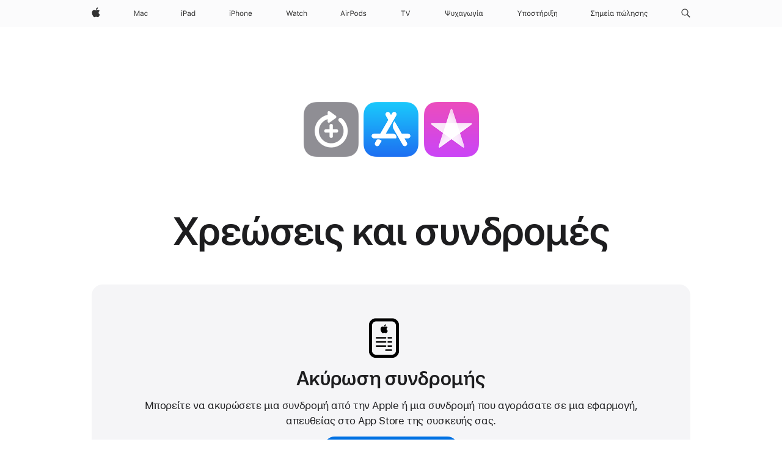

--- FILE ---
content_type: text/html; charset=UTF-8
request_url: https://support.apple.com/el-gr/itunes
body_size: 21138
content:
<!DOCTYPE html>
<html xmlns="http://www.w3.org/1999/xhtml" lang="el-GR" class="no-js">
<head>

	<meta http-equiv="X-UA-Compatible" content="IE=edge" />
<meta name="viewport" content="width=device-width, initial-scale=1, viewport-fit=cover" />
<meta name="globalnav-store-key" content="S2A49YFKJF2JAT22K" />
<meta name="globalnav-search-field[name]" content="q" />
<meta name="globalnav-search-field[action]" content="https://support.apple.com/kb/index" />
<meta name="globalnav-search-field[src]" content="globalnav_support" />
<meta name="globalnav-search-field[type]" content="organic" />
<meta name="globalnav-search-field[page]" content="search" />
<meta name="globalnav-search-field[locale]" content="el_GR" />
<meta name="globalnav-search-field[placeholder]" content="Αναζήτηση στην Υποστήριξη" />
<title>iTunes – Επίσημη υποστήριξη Apple</title>
<meta name="description" content="Μάθετε πώς μπορείτε να συγχρονίσετε τις συσκευές σας, να κάνετε ενημέρωση στην πιο πρόσφατη έκδοση του iTunes και να επιλύσετε σφάλματα στο iTunes." />
<meta name="analytics:s-pagename" content="acs::web::psp::itunes::landing (el_GR)" />
<meta name="analytics:s-account" content="applegrglobal, applegrsupport" />
<meta name="analytics:s-channel" content="www.gr.support" />
<meta name="analytics:s-pagetype" content="psp" /><link rel="canonical" href="https://support.apple.com/el-gr/itunes"/>
<link rel="alternate" href="https://support.apple.com/hu-hu/itunes" hreflang="hu-hu"/>
    <link rel="alternate" href="https://support.apple.com/it-it/itunes" hreflang="it-it"/>
    <link rel="alternate" href="https://support.apple.com/fr-mg/itunes" hreflang="fr-mg"/>
    <link rel="alternate" href="https://support.apple.com/nl-be/itunes" hreflang="nl-be"/>
    <link rel="alternate" href="https://support.apple.com/fr-ch/itunes" hreflang="fr-ch"/>
    <link rel="alternate" href="https://support.apple.com/fr-ca/itunes" hreflang="fr-ca"/>
    <link rel="alternate" href="https://support.apple.com/el-cy/itunes" hreflang="el-cy"/>
    <link rel="alternate" href="https://support.apple.com/en-bh/itunes" hreflang="en-bh"/>
    <link rel="alternate" href="https://support.apple.com/en-am/itunes" hreflang="en-am"/>
    <link rel="alternate" href="https://support.apple.com/ar-kw/itunes" hreflang="ar-kw"/>
    <link rel="alternate" href="https://support.apple.com/el-gr/itunes" hreflang="el-gr"/>
    <link rel="alternate" href="https://support.apple.com/hr-hr/itunes" hreflang="hr-hr"/>
    <link rel="alternate" href="https://support.apple.com/en-sa/itunes" hreflang="en-sa"/>
    <link rel="alternate" href="https://support.apple.com/en-au/itunes" hreflang="en-au"/>
    <link rel="alternate" href="https://support.apple.com/en-ug/itunes" hreflang="en-ug"/>
    <link rel="alternate" href="https://support.apple.com/de-de/itunes" hreflang="de-de"/>
    <link rel="alternate" href="https://support.apple.com/ar-jo/itunes" hreflang="ar-jo"/>
    <link rel="alternate" href="https://support.apple.com/pt-pt/itunes" hreflang="pt-pt"/>
    <link rel="alternate" href="https://support.apple.com/fr-ci/itunes" hreflang="fr-ci"/>
    <link rel="alternate" href="https://support.apple.com/en-eg/itunes" hreflang="en-eg"/>
    <link rel="alternate" href="https://support.apple.com/ar-om/itunes" hreflang="ar-om"/>
    <link rel="alternate" href="https://support.apple.com/ro-ro/itunes" hreflang="ro-ro"/>
    <link rel="alternate" href="https://support.apple.com/en-ae/itunes" hreflang="en-ae"/>
    <link rel="alternate" href="https://support.apple.com/en-me/itunes" hreflang="en-me"/>
    <link rel="alternate" href="https://support.apple.com/id-id/itunes" hreflang="id-id"/>
    <link rel="alternate" href="https://support.apple.com/ar-qa/itunes" hreflang="ar-qa"/>
    <link rel="alternate" href="https://support.apple.com/fr-be/itunes" hreflang="fr-be"/>
    <link rel="alternate" href="https://support.apple.com/fr-ne/itunes" hreflang="fr-ne"/>
    <link rel="alternate" href="https://support.apple.com/fr-ml/itunes" hreflang="fr-ml"/>
    <link rel="alternate" href="https://support.apple.com/no-no/itunes" hreflang="no-no"/>
    <link rel="alternate" href="https://support.apple.com/pl-pl/itunes" hreflang="pl-pl"/>
    <link rel="alternate" href="https://support.apple.com/fr-sn/itunes" hreflang="fr-sn"/>
    <link rel="alternate" href="https://support.apple.com/tr-tr/itunes" hreflang="tr-tr"/>
    <link rel="alternate" href="https://support.apple.com/ru-ru/itunes" hreflang="ru-ru"/>
    <link rel="alternate" href="https://support.apple.com/ko-kr/itunes" hreflang="ko-kr"/>
    <link rel="alternate" href="https://support.apple.com/th-th/itunes" hreflang="th-th"/>
    <link rel="alternate" href="https://support.apple.com/de-ch/itunes" hreflang="de-ch"/>
    <link rel="alternate" href="https://support.apple.com/en-ie/itunes" hreflang="en-ie"/>
    <link rel="alternate" href="https://support.apple.com/en-bw/itunes" hreflang="en-bw"/>
    <link rel="alternate" href="https://support.apple.com/en-ca/itunes" hreflang="en-ca"/>
    <link rel="alternate" href="https://support.apple.com/ar-eg/itunes" hreflang="ar-eg"/>
    <link rel="alternate" href="https://support.apple.com/es-co/itunes" hreflang="es-co"/>
    <link rel="alternate" href="https://support.apple.com/cs-cz/itunes" hreflang="cs-cz"/>
    <link rel="alternate" href="https://support.apple.com/en-gb/itunes" hreflang="en-gb"/>
    <link rel="alternate" href="https://support.apple.com/en-sg/itunes" hreflang="en-sg"/>
    <link rel="alternate" href="https://support.apple.com/fr-mu/itunes" hreflang="fr-mu"/>
    <link rel="alternate" href="https://support.apple.com/en-za/itunes" hreflang="en-za"/>
    <link rel="alternate" href="https://support.apple.com/en-ng/itunes" hreflang="en-ng"/>
    <link rel="alternate" href="https://support.apple.com/zh-mo/itunes" hreflang="zh-mo"/>
    <link rel="alternate" href="https://support.apple.com/de-at/itunes" hreflang="de-at"/>
    <link rel="alternate" href="https://support.apple.com/da-dk/itunes" hreflang="da-dk"/>
    <link rel="alternate" href="https://support.apple.com/fi-fi/itunes" hreflang="fi-fi"/>
    <link rel="alternate" href="https://support.apple.com/zh-hk/itunes" hreflang="zh-hk"/>
    <link rel="alternate" href="https://support.apple.com/nl-nl/itunes" hreflang="nl-nl"/>
    <link rel="alternate" href="https://support.apple.com/en-kw/itunes" hreflang="en-kw"/>
    <link rel="alternate" href="https://support.apple.com/en-ph/itunes" hreflang="en-ph"/>
    <link rel="alternate" href="https://support.apple.com/es-cl/itunes" hreflang="es-cl"/>
    <link rel="alternate" href="https://support.apple.com/en-in/itunes" hreflang="en-in"/>
    <link rel="alternate" href="https://support.apple.com/en-md/itunes" hreflang="en-md"/>
    <link rel="alternate" href="https://support.apple.com/en-vn/itunes" hreflang="en-vn"/>
    <link rel="alternate" href="https://support.apple.com/en-gw/itunes" hreflang="en-gw"/>
    <link rel="alternate" href="https://support.apple.com/en-mk/itunes" hreflang="en-mk"/>
    <link rel="alternate" href="https://support.apple.com/pt-br/itunes" hreflang="pt-br"/>
    <link rel="alternate" href="https://support.apple.com/en-qa/itunes" hreflang="en-qa"/>
    <link rel="alternate" href="https://support.apple.com/en-hk/itunes" hreflang="en-hk"/>
    <link rel="alternate" href="https://support.apple.com/es-es/itunes" hreflang="es-es"/>
    <link rel="alternate" href="https://support.apple.com/fr-cm/itunes" hreflang="fr-cm"/>
    <link rel="alternate" href="https://support.apple.com/en-jo/itunes" hreflang="en-jo"/>
    <link rel="alternate" href="https://support.apple.com/es-mx/itunes" hreflang="es-mx"/>
    <link rel="alternate" href="https://support.apple.com/ja-jp/itunes" hreflang="ja-jp"/>
    <link rel="alternate" href="https://support.apple.com/fr-ma/itunes" hreflang="fr-ma"/>
    <link rel="alternate" href="https://support.apple.com/ar-sa/itunes" hreflang="ar-sa"/>
    <link rel="alternate" href="https://support.apple.com/ar-bh/itunes" hreflang="ar-bh"/>
    <link rel="alternate" href="https://support.apple.com/en-ke/itunes" hreflang="en-ke"/>
    <link rel="alternate" href="https://support.apple.com/sk-sk/itunes" hreflang="sk-sk"/>
    <link rel="alternate" href="https://support.apple.com/en-mt/itunes" hreflang="en-mt"/>
    <link rel="alternate" href="https://support.apple.com/fr-tn/itunes" hreflang="fr-tn"/>
    <link rel="alternate" href="https://support.apple.com/en-il/itunes" hreflang="en-il"/>
    <link rel="alternate" href="https://support.apple.com/en-my/itunes" hreflang="en-my"/>
    <link rel="alternate" href="https://support.apple.com/en-om/itunes" hreflang="en-om"/>
    <link rel="alternate" href="https://support.apple.com/vi-vn/itunes" hreflang="vi-vn"/>
    <link rel="alternate" href="https://support.apple.com/itunes" hreflang="en-us"/>
    <link rel="alternate" href="https://support.apple.com/ar-ae/itunes" hreflang="ar-ae"/>
    <link rel="alternate" href="https://support.apple.com/sv-se/itunes" hreflang="sv-se"/>
    <link rel="alternate" href="https://support.apple.com/fr-fr/itunes" hreflang="fr-fr"/>
    <link rel="alternate" href="https://support.apple.com/zh-tw/itunes" hreflang="zh-tw"/>
    <link rel="alternate" href="https://support.apple.com/zh-cn/itunes" hreflang="zh-cn"/>
    <link rel="alternate" href="https://support.apple.com/fr-lu/itunes" hreflang="fr-lu"/>
    <link rel="alternate" href="https://support.apple.com/en-mz/itunes" hreflang="en-mz"/>
    <link rel="alternate" href="https://support.apple.com/en-nz/itunes" hreflang="en-nz"/>
    <meta http-equiv="content-type" content="text/html; charset=UTF-8">
 	<meta name="secureMatrixURL" content="https://supportmetrics.apple.com/content/services/stats">

 <meta name="ac-gn-store-key" content="S2A49YFKJF2JAT22K" />

    
<link rel="stylesheet" href="https://km.support.apple.com/etc/designs/support/publish/Base-sk7.min.css">
            <link rel="stylesheet" type="text/css" href="https://www.apple.com/wss/fonts?families=SF+Pro,v3|SF+Pro+Icons,v3"/><link rel="stylesheet" type="text/css" href="https://www.apple.com/api-www/global-elements/global-header/v1/assets/globalheader.css"/><script type="text/javascript" src="/etc/designs/support/publish/JS/pattern/head.js"></script><script>
(function () {
var c, p;
var w = window.location;
var l = {
  'itunes' : 'billing'
}
  if(w.hostname === 'support.apple.com' || w.hostname.includes('supportstage')) {
    if (c = /^\/([a-z]{2}\-[a-z]{2,4})\/?/i.exec(w.pathname)) {
      p = c[0];
    }
    else {
      p = "/";
    }
    for (const k in l) {
      if (w.pathname.includes(k)) {
        window.location.replace(w.origin + p + l[k]);
      }
    }
  }
})();
</script></head><body class="ac-gn-current-support">
    	<div id="globalheader" class="globalnav-scrim globalheader-light"><aside id="globalmessage-segment" lang="el-GR" dir="ltr" class="globalmessage-segment"><ul data-strings="{}" class="globalmessage-segment-content"></ul></aside><nav id="globalnav" lang="el-GR" dir="ltr" aria-label="Παγκόσμιο" data-analytics-element-engagement-start="globalnav:onFlyoutOpen" data-analytics-element-engagement-end="globalnav:onFlyoutClose" data-analytics-activitymap-region-id="global nav" data-analytics-region="global nav" class="globalnav no-js   "><div class="globalnav-content"><div class="globalnav-item globalnav-menuback"><button aria-label="Κύριο μενού" class="globalnav-menuback-button"><span class="globalnav-chevron-icon"><svg height="48" viewBox="0 0 9 48" width="9" xmlns="http://www.w3.org/2000/svg"><path d="m1.5618 24.0621 6.5581-6.4238c.2368-.2319.2407-.6118.0088-.8486-.2324-.2373-.6123-.2407-.8486-.0088l-7 6.8569c-.1157.1138-.1807.2695-.1802.4316.001.1621.0674.3174.1846.4297l7 6.7241c.1162.1118.2661.1675.4155.1675.1577 0 .3149-.062.4326-.1846.2295-.2388.2222-.6187-.0171-.8481z"></path></svg></span></button></div><ul id="globalnav-list" class="globalnav-list"><li data-analytics-element-engagement="globalnav hover - apple" class="
				globalnav-item
				globalnav-item-apple
				
				
			"><a href="https://www.apple.com/gr/" data-globalnav-item-name="apple" data-analytics-title="apple home" aria-label="Apple" class="globalnav-link globalnav-link-apple analytics-exitlink"><span class="globalnav-image-regular globalnav-link-image"><svg height="44" viewBox="0 0 14 44" width="14" xmlns="http://www.w3.org/2000/svg"><path d="m13.0729 17.6825a3.61 3.61 0 0 0 -1.7248 3.0365 3.5132 3.5132 0 0 0 2.1379 3.2223 8.394 8.394 0 0 1 -1.0948 2.2618c-.6816.9812-1.3943 1.9623-2.4787 1.9623s-1.3633-.63-2.613-.63c-1.2187 0-1.6525.6507-2.644.6507s-1.6834-.9089-2.4787-2.0243a9.7842 9.7842 0 0 1 -1.6628-5.2776c0-3.0984 2.014-4.7405 3.9969-4.7405 1.0535 0 1.9314.6919 2.5924.6919.63 0 1.6112-.7333 2.8092-.7333a3.7579 3.7579 0 0 1 3.1604 1.5802zm-3.7284-2.8918a3.5615 3.5615 0 0 0 .8469-2.22 1.5353 1.5353 0 0 0 -.031-.32 3.5686 3.5686 0 0 0 -2.3445 1.2084 3.4629 3.4629 0 0 0 -.8779 2.1585 1.419 1.419 0 0 0 .031.2892 1.19 1.19 0 0 0 .2169.0207 3.0935 3.0935 0 0 0 2.1586-1.1368z"></path></svg></span><span class="globalnav-image-compact globalnav-link-image"><svg height="48" viewBox="0 0 17 48" width="17" xmlns="http://www.w3.org/2000/svg"><path d="m15.5752 19.0792a4.2055 4.2055 0 0 0 -2.01 3.5376 4.0931 4.0931 0 0 0 2.4908 3.7542 9.7779 9.7779 0 0 1 -1.2755 2.6351c-.7941 1.1431-1.6244 2.2862-2.8878 2.2862s-1.5883-.734-3.0443-.734c-1.42 0-1.9252.7581-3.08.7581s-1.9611-1.0589-2.8876-2.3584a11.3987 11.3987 0 0 1 -1.9373-6.1487c0-3.61 2.3464-5.523 4.6566-5.523 1.2274 0 2.25.8062 3.02.8062.734 0 1.8771-.8543 3.2729-.8543a4.3778 4.3778 0 0 1 3.6822 1.841zm-6.8586-2.0456a1.3865 1.3865 0 0 1 -.2527-.024 1.6557 1.6557 0 0 1 -.0361-.337 4.0341 4.0341 0 0 1 1.0228-2.5148 4.1571 4.1571 0 0 1 2.7314-1.4078 1.7815 1.7815 0 0 1 .0361.373 4.1487 4.1487 0 0 1 -.9867 2.587 3.6039 3.6039 0 0 1 -2.5148 1.3236z"></path></svg></span><span class="globalnav-link-text">Apple</span></a></li><li data-topnav-flyout-item="menu" data-topnav-flyout-label="Menu" role="none" class="globalnav-item globalnav-menu"><div data-topnav-flyout="menu" class="globalnav-flyout"><div class="globalnav-menu-list"><div data-analytics-element-engagement="globalnav hover - mac" class="
				globalnav-item
				globalnav-item-mac
				globalnav-item-menu
				
			"><ul role="none" class="globalnav-submenu-trigger-group"><li class="globalnav-submenu-trigger-item"><a href="https://www.apple.com/gr/mac/" data-globalnav-item-name="mac" data-topnav-flyout-trigger-compact="true" data-analytics-title="mac" data-analytics-element-engagement="hover - mac" aria-label="Mac" class="globalnav-link globalnav-submenu-trigger-link globalnav-link-mac analytics-exitlink"><span class="globalnav-link-text-container"><span class="globalnav-image-regular globalnav-link-image"><svg height="44" viewBox="0 0 23 44" width="23" xmlns="http://www.w3.org/2000/svg"><path d="m8.1558 25.9987v-6.457h-.0703l-2.666 6.457h-.8907l-2.666-6.457h-.0703v6.457h-.9844v-8.4551h1.2246l2.8945 7.0547h.0938l2.8945-7.0547h1.2246v8.4551zm2.5166-1.7696c0-1.1309.832-1.7812 2.3027-1.8691l1.8223-.1113v-.5742c0-.7793-.4863-1.207-1.4297-1.207-.7559 0-1.2832.2871-1.4238.7852h-1.0195c.1348-1.0137 1.1309-1.6816 2.4785-1.6816 1.541 0 2.4023.791 2.4023 2.1035v4.3242h-.9609v-.9318h-.0938c-.4102.6738-1.1016 1.043-1.9453 1.043-1.2246 0-2.1328-.7266-2.1328-1.8809zm4.125-.5859v-.5801l-1.6992.1113c-.9609.0645-1.3828.3984-1.3828 1.0312 0 .6445.5449 1.0195 1.2773 1.0195 1.0371.0001 1.8047-.6796 1.8047-1.5819zm6.958-2.0273c-.1641-.627-.7207-1.1367-1.6289-1.1367-1.1367 0-1.8516.9082-1.8516 2.3379 0 1.459.7266 2.3848 1.8516 2.3848.8496 0 1.4414-.3926 1.6289-1.1074h1.0195c-.1816 1.1602-1.125 2.0156-2.6426 2.0156-1.7695 0-2.9004-1.2832-2.9004-3.293 0-1.9688 1.125-3.2461 2.8945-3.2461 1.5352 0 2.4727.9199 2.6484 2.0449z"></path></svg></span><span class="globalnav-link-text">Mac</span></span></a></li></ul></div><div data-analytics-element-engagement="globalnav hover - ipad" class="
				globalnav-item
				globalnav-item-ipad
				globalnav-item-menu
				
			"><ul role="none" class="globalnav-submenu-trigger-group"><li class="globalnav-submenu-trigger-item"><a href="https://www.apple.com/gr/ipad/" data-globalnav-item-name="ipad" data-topnav-flyout-trigger-compact="true" data-analytics-title="ipad" data-analytics-element-engagement="hover - ipad" aria-label="iPad" class="globalnav-link globalnav-submenu-trigger-link globalnav-link-ipad analytics-exitlink"><span class="globalnav-link-text-container"><span class="globalnav-image-regular globalnav-link-image"><svg height="44" viewBox="0 0 24 44" width="24" xmlns="http://www.w3.org/2000/svg"><path d="m14.9575 23.7002c0 .902-.768 1.582-1.805 1.582-.732 0-1.277-.375-1.277-1.02 0-.632.422-.966 1.383-1.031l1.699-.111zm-1.395-4.072c-1.347 0-2.343.668-2.478 1.681h1.019c.141-.498.668-.785 1.424-.785.944 0 1.43.428 1.43 1.207v.574l-1.822.112c-1.471.088-2.303.738-2.303 1.869 0 1.154.908 1.881 2.133 1.881.844 0 1.535-.369 1.945-1.043h.094v.931h.961v-4.324c0-1.312-.862-2.103-2.403-2.103zm6.769 5.575c-1.155 0-1.846-.885-1.846-2.361 0-1.471.697-2.362 1.846-2.362 1.142 0 1.857.914 1.857 2.362 0 1.459-.709 2.361-1.857 2.361zm1.834-8.027v3.503h-.088c-.358-.691-1.102-1.107-1.981-1.107-1.605 0-2.654 1.289-2.654 3.27 0 1.986 1.037 3.269 2.654 3.269.873 0 1.623-.416 2.022-1.119h.093v1.008h.961v-8.824zm-15.394 4.869h-1.863v-3.563h1.863c1.225 0 1.899.639 1.899 1.799 0 1.119-.697 1.764-1.899 1.764zm.276-4.5h-3.194v8.455h1.055v-3.018h2.127c1.588 0 2.719-1.119 2.719-2.701 0-1.611-1.108-2.736-2.707-2.736zm-6.064 8.454h1.008v-6.316h-1.008zm-.199-8.237c0-.387.316-.704.703-.704s.703.317.703.704c0 .386-.316.703-.703.703s-.703-.317-.703-.703z"></path></svg></span><span class="globalnav-link-text">iPad</span></span></a></li></ul></div><div data-analytics-element-engagement="globalnav hover - iphone" class="
				globalnav-item
				globalnav-item-iphone
				globalnav-item-menu
				
			"><ul role="none" class="globalnav-submenu-trigger-group"><li class="globalnav-submenu-trigger-item"><a href="https://www.apple.com/gr/iphone/" data-globalnav-item-name="iphone" data-topnav-flyout-trigger-compact="true" data-analytics-title="iphone" data-analytics-element-engagement="hover - iphone" aria-label="iPhone" class="globalnav-link globalnav-submenu-trigger-link globalnav-link-iphone analytics-exitlink"><span class="globalnav-link-text-container"><span class="globalnav-image-regular globalnav-link-image"><svg height="44" viewBox="0 0 38 44" width="38" xmlns="http://www.w3.org/2000/svg"><path d="m32.7129 22.3203h3.48c-.023-1.119-.691-1.857-1.693-1.857-1.008 0-1.711.738-1.787 1.857zm4.459 2.045c-.293 1.078-1.277 1.746-2.66 1.746-1.752 0-2.848-1.266-2.848-3.264 0-1.986 1.113-3.275 2.848-3.275 1.705 0 2.742 1.213 2.742 3.176v.386h-4.541v.047c.053 1.248.75 2.039 1.822 2.039.815 0 1.366-.298 1.629-.855zm-12.282-4.682h.961v.996h.094c.316-.697.932-1.107 1.898-1.107 1.418 0 2.209.838 2.209 2.338v4.09h-1.007v-3.844c0-1.137-.481-1.676-1.489-1.676s-1.658.674-1.658 1.781v3.739h-1.008zm-2.499 3.158c0-1.5-.674-2.361-1.869-2.361-1.196 0-1.87.861-1.87 2.361 0 1.495.674 2.362 1.87 2.362 1.195 0 1.869-.867 1.869-2.362zm-4.782 0c0-2.033 1.114-3.269 2.913-3.269 1.798 0 2.912 1.236 2.912 3.269 0 2.028-1.114 3.27-2.912 3.27-1.799 0-2.913-1.242-2.913-3.27zm-6.636-5.666h1.008v3.504h.093c.317-.697.979-1.107 1.946-1.107 1.336 0 2.179.855 2.179 2.338v4.09h-1.007v-3.844c0-1.119-.504-1.676-1.459-1.676-1.131 0-1.752.715-1.752 1.781v3.739h-1.008zm-6.015 4.87h1.863c1.202 0 1.899-.645 1.899-1.764 0-1.16-.674-1.799-1.899-1.799h-1.863zm2.139-4.5c1.599 0 2.707 1.125 2.707 2.736 0 1.582-1.131 2.701-2.719 2.701h-2.127v3.018h-1.055v-8.455zm-6.114 8.454h1.008v-6.316h-1.008zm-.2-8.238c0-.386.317-.703.703-.703.387 0 .704.317.704.703 0 .387-.317.704-.704.704-.386 0-.703-.317-.703-.704z"></path></svg></span><span class="globalnav-link-text">iPhone</span></span></a></li></ul></div><div data-analytics-element-engagement="globalnav hover - watch" class="
				globalnav-item
				globalnav-item-watch
				globalnav-item-menu
				
			"><ul role="none" class="globalnav-submenu-trigger-group"><li class="globalnav-submenu-trigger-item"><a href="https://www.apple.com/gr/watch/" data-globalnav-item-name="watch" data-topnav-flyout-trigger-compact="true" data-analytics-title="watch" data-analytics-element-engagement="hover - watch" aria-label="Watch" class="globalnav-link globalnav-submenu-trigger-link globalnav-link-watch analytics-exitlink"><span class="globalnav-link-text-container"><span class="globalnav-image-regular globalnav-link-image"><svg height="44" viewBox="0 0 35 44" width="35" xmlns="http://www.w3.org/2000/svg"><path d="m28.9819 17.1758h1.008v3.504h.094c.316-.697.978-1.108 1.945-1.108 1.336 0 2.18.856 2.18 2.338v4.09h-1.008v-3.844c0-1.119-.504-1.675-1.459-1.675-1.131 0-1.752.715-1.752 1.781v3.738h-1.008zm-2.42 4.441c-.164-.627-.721-1.136-1.629-1.136-1.137 0-1.852.908-1.852 2.338 0 1.459.727 2.384 1.852 2.384.849 0 1.441-.392 1.629-1.107h1.019c-.182 1.16-1.125 2.016-2.642 2.016-1.77 0-2.901-1.284-2.901-3.293 0-1.969 1.125-3.247 2.895-3.247 1.535 0 2.472.92 2.648 2.045zm-6.533-3.568v1.635h1.407v.844h-1.407v3.574c0 .744.282 1.06.938 1.06.182 0 .281-.006.469-.023v.85c-.2.035-.393.058-.592.058-1.301 0-1.822-.48-1.822-1.687v-3.832h-1.02v-.844h1.02v-1.635zm-4.2 5.596v-.58l-1.699.111c-.961.064-1.383.398-1.383 1.031 0 .645.545 1.02 1.277 1.02 1.038 0 1.805-.68 1.805-1.582zm-4.125.586c0-1.131.832-1.782 2.303-1.869l1.822-.112v-.574c0-.779-.486-1.207-1.43-1.207-.755 0-1.283.287-1.423.785h-1.02c.135-1.014 1.131-1.682 2.479-1.682 1.541 0 2.402.792 2.402 2.104v4.324h-.961v-.931h-.094c-.41.673-1.101 1.043-1.945 1.043-1.225 0-2.133-.727-2.133-1.881zm-7.684 1.769h-.996l-2.303-8.455h1.101l1.682 6.873h.07l1.893-6.873h1.066l1.893 6.873h.07l1.682-6.873h1.101l-2.302 8.455h-.996l-1.946-6.674h-.07z"></path></svg></span><span class="globalnav-link-text">Watch</span></span></a></li></ul></div><div data-analytics-element-engagement="globalnav hover - airpods" class="
				globalnav-item
				globalnav-item-airpods
				globalnav-item-menu
				
			"><ul role="none" class="globalnav-submenu-trigger-group"><li class="globalnav-submenu-trigger-item"><a href="https://www.apple.com/gr/airpods/" data-globalnav-item-name="airpods" data-topnav-flyout-trigger-compact="true" data-analytics-title="airpods" data-analytics-element-engagement="hover - airpods" aria-label="AirPods" class="globalnav-link globalnav-submenu-trigger-link globalnav-link-airpods"><span class="globalnav-link-text-container"><span class="globalnav-image-regular globalnav-link-image"><svg height="44" viewBox="0 0 43 44" width="43" xmlns="http://www.w3.org/2000/svg"><path d="m11.7153 19.6836h.961v.937h.094c.187-.615.914-1.048 1.752-1.048.164 0 .375.011.504.029v1.008c-.082-.024-.446-.059-.645-.059-.961 0-1.658.645-1.658 1.535v3.914h-1.008zm28.135-.111c1.324 0 2.244.656 2.379 1.693h-.996c-.135-.504-.627-.838-1.389-.838-.75 0-1.336.381-1.336.943 0 .434.352.704 1.096.885l.973.235c1.189.287 1.763.802 1.763 1.711 0 1.13-1.095 1.91-2.531 1.91-1.406 0-2.373-.674-2.484-1.723h1.037c.17.533.674.873 1.482.873.85 0 1.459-.404 1.459-.984 0-.434-.328-.727-1.002-.891l-1.084-.264c-1.183-.287-1.722-.796-1.722-1.71 0-1.049 1.013-1.84 2.355-1.84zm-6.665 5.631c-1.155 0-1.846-.885-1.846-2.362 0-1.471.697-2.361 1.846-2.361 1.142 0 1.857.914 1.857 2.361 0 1.459-.709 2.362-1.857 2.362zm1.834-8.028v3.504h-.088c-.358-.691-1.102-1.107-1.981-1.107-1.605 0-2.654 1.289-2.654 3.269 0 1.987 1.037 3.27 2.654 3.27.873 0 1.623-.416 2.022-1.119h.094v1.007h.961v-8.824zm-9.001 8.028c-1.195 0-1.869-.868-1.869-2.362 0-1.5.674-2.361 1.869-2.361 1.196 0 1.869.861 1.869 2.361 0 1.494-.673 2.362-1.869 2.362zm0-5.631c-1.799 0-2.912 1.236-2.912 3.269 0 2.028 1.113 3.27 2.912 3.27s2.912-1.242 2.912-3.27c0-2.033-1.113-3.269-2.912-3.269zm-17.071 6.427h1.008v-6.316h-1.008zm-.199-8.238c0-.387.317-.703.703-.703.387 0 .703.316.703.703s-.316.703-.703.703c-.386 0-.703-.316-.703-.703zm-6.137 4.922 1.324-3.773h.093l1.325 3.773zm1.892-5.139h-1.043l-3.117 8.455h1.107l.85-2.42h3.363l.85 2.42h1.107zm14.868 4.5h-1.864v-3.562h1.864c1.224 0 1.898.639 1.898 1.799 0 1.119-.697 1.763-1.898 1.763zm.275-4.5h-3.193v8.455h1.054v-3.017h2.127c1.588 0 2.719-1.119 2.719-2.701 0-1.612-1.107-2.737-2.707-2.737z"></path></svg></span><span class="globalnav-link-text">AirPods</span></span></a></li></ul></div><div data-analytics-element-engagement="globalnav hover - tv-home" class="
				globalnav-item
				globalnav-item-tv-home
				globalnav-item-menu
				
			"><ul role="none" class="globalnav-submenu-trigger-group"><li class="globalnav-submenu-trigger-item"><a href="https://www.apple.com/gr/tv/" data-globalnav-item-name="tv-home" data-topnav-flyout-trigger-compact="true" data-analytics-title="tv &amp; home" data-analytics-element-engagement="hover - tv &amp; home" aria-label="TV" class="globalnav-link globalnav-submenu-trigger-link globalnav-link-tv-home analytics-exitlink"><span class="globalnav-link-text-container"><span class="globalnav-image-regular globalnav-link-image"><svg height="44" viewBox="0 0 18 44" width="18" xmlns="http://www.w3.org/2000/svg"><path d="m4.2754 26v-7.5059h-2.7246v-.9492h6.5039v.9492h-2.7246v7.5059zm7.7314 0-3.1172-8.4551h1.1074l2.4844 7.0898h.0938l2.4844-7.0898h1.1074l-3.1172 8.4551z"></path></svg></span><span class="globalnav-link-text">TV</span></span></a></li></ul></div><div data-analytics-element-engagement="globalnav hover - entertainment" class="
				globalnav-item
				globalnav-item-entertainment
				globalnav-item-menu
				
			"><ul role="none" class="globalnav-submenu-trigger-group"><li class="globalnav-submenu-trigger-item"><a href="https://www.apple.com/gr/entertainment/" data-globalnav-item-name="entertainment" data-topnav-flyout-trigger-compact="true" data-analytics-title="entertainment" data-analytics-element-engagement="hover - entertainment" aria-label="Διασκέδαση" class="globalnav-link globalnav-submenu-trigger-link globalnav-link-entertainment"><span class="globalnav-link-text-container"><span class="globalnav-image-regular globalnav-link-image"><svg height="44" viewBox="0 0 63 44" width="63" xmlns="http://www.w3.org/2000/svg"><path d="m4.3828 24.0137c-2.0332-.0059-3.3926-1.3125-3.3926-3.2754v-3.1934h1.0547v3.1582c0 1.4648.8379 2.3027 2.3379 2.3379v-5.4961h1.0547v5.4961c1.5-.0352 2.3379-.873 2.3379-2.3379v-3.1582h1.0547v3.1934c0 1.9629-1.3594 3.2754-3.3926 3.2754v1.9863h-1.0547zm6.1846-.4453v-3.8848h1.0195v3.832c0 1.1426.5332 1.6992 1.4473 1.6992.9434 0 1.582-.8262 1.582-2.332v-.0117c0-1.4121-.1113-2.0156-.5977-3.1875h1.043c.3574.7324.5977 1.9512.5977 3.0469v.0117c0 2.1387-.9375 3.375-2.5957 3.375-1.5 0-2.4961-.832-2.4961-2.5488zm9.9521 3.5801-1.1191-2.2324h-.0938l-1.623 3.1934h-1.0723l2.3027-4.2129-1.3535-2.7305c-.2402-.4863-.4805-.6387-.8789-.6387-.0586 0-.1465.0059-.2344.0234v-.8672c.1465-.041.2578-.0586.4688-.0586.7441 0 1.0664.2871 1.5059 1.1719l1.0547 2.1328h.0938l1.6406-3.2461h1.0723l-2.3145 4.2715 1.3418 2.6836c.2344.4629.4629.627.8848.627.0469 0 .123-.0059.2227-.0234v.8672c-.1465.041-.2578.0586-.4688.0586-.668 0-1.043-.2461-1.4297-1.0195zm2.5879-4.3008v-.0117c0-1.9863 1.0547-3.2695 2.6309-3.2695.8379 0 1.5293.3867 1.8984 1.0898h.0938v-.9727h1.0195v4.7402c0 .5801.1641.75.5273.75.0996 0 .1875-.0059.2871-.0234v.8496c-.1465.041-.293.0586-.5098.0586-.7441 0-1.2246-.3691-1.3008-1.1133l-.0059-.0586h-.0938c-.3398.8086-.9902 1.2305-1.916 1.2305-1.582 0-2.6309-1.2773-2.6309-3.2695zm4.623.0059v-.0117c0-1.4121-.6914-2.373-1.7812-2.373-1.1074 0-1.7988.8906-1.7988 2.373v.0117c0 1.4414.6562 2.3613 1.6641 2.3613 1.1777 0 1.916-.9375 1.916-2.3613zm4.626 3.2695-2.0801-6.4395h1.0781l1.6055 5.3965h.0938c1.1367-1.5879 1.5996-2.9414 1.5996-4.2363 0-.4863-.0293-.8086-.1055-1.1602h1.0078c.0645.3281.1113.8086.1113 1.1602 0 1.5117-.6738 3.1992-2.291 5.3203v1.8867h-1.0195zm4.6025-3.082v-.0059c0-1.2715.3984-2.5664 1.0371-3.3516h1.1016c-.6914.9316-1.0957 2.0566-1.0957 3.3398v.0059c0 1.459.4102 2.1855 1.1895 2.1855.6562 0 1.1426-.6504 1.1426-1.6758v-2.0449h1.0195v2.0449c0 1.0195.4863 1.6758 1.1309 1.6758.7852 0 1.2012-.7207 1.2012-2.1855v-.0059c0-1.2832-.4043-2.4082-1.0957-3.3398h1.1016c.6387.7852 1.0371 2.0801 1.0371 3.3516v.0059c0 1.9746-.7969 3.0762-2.1504 3.0762-.75 0-1.3418-.416-1.6875-1.3008h-.0938c-.3457.8848-.9316 1.3008-1.6875 1.3008-1.3418 0-2.1504-1.1016-2.1504-3.0762zm10.8428 3.082-2.0801-6.4395h1.0781l1.6055 5.3965h.0938c1.1367-1.5879 1.5996-2.9414 1.5996-4.2363 0-.4863-.0293-.8086-.1055-1.1602h1.0078c.0645.3281.1113.8086.1113 1.1602 0 1.5117-.6738 3.1992-2.291 5.3203v1.8867h-1.0195zm4.8604-1.7637v-4.6758h1.0195v4.4297c0 .7266.2461 1.043.9141 1.043.0703 0 .1816-.0059.3633-.0234v.8672c-.1934.041-.3984.0586-.5508.0586-1.2773 0-1.7461-.5332-1.7461-1.6992zm.1055-5.5547.5156-1.9922h1.1309l-.791 1.9922zm2.9971 4.043v-.0117c0-1.9863 1.0547-3.2695 2.6309-3.2695.8379 0 1.5293.3867 1.8984 1.0898h.0938v-.9727h1.0195v4.7402c0 .5801.1641.75.5273.75.0996 0 .1875-.0059.2871-.0234v.8496c-.1465.041-.293.0586-.5098.0586-.7441 0-1.2246-.3691-1.3008-1.1133l-.0059-.0586h-.0938c-.3398.8086-.9902 1.2305-1.916 1.2305-1.582 0-2.6309-1.2773-2.6309-3.2695zm4.623.0059v-.0117c0-1.4121-.6914-2.373-1.7812-2.373-1.1074 0-1.7988.8906-1.7988 2.373v.0117c0 1.4414.6562 2.3613 1.6641 2.3613 1.1777 0 1.916-.9375 1.916-2.3613z"></path></svg></span><span class="globalnav-link-text">Ψυχαγωγία</span></span></a></li></ul></div><div data-analytics-element-engagement="globalnav hover - support" class="
				globalnav-item
				globalnav-item-support
				globalnav-item-menu
				
			"><ul role="none" class="globalnav-submenu-trigger-group"><li class="globalnav-submenu-trigger-item"><a href="/el-gr/" data-globalnav-item-name="support" data-topnav-flyout-trigger-compact="true" data-analytics-title="support" data-analytics-element-engagement="hover - support" data-analytics-exit-link="true" aria-label="Υποστήριξη" class="globalnav-link globalnav-submenu-trigger-link globalnav-link-support"><span class="globalnav-link-text-container"><span class="globalnav-image-regular globalnav-link-image"><svg height="44" viewBox="0 0 67 44" width="67" xmlns="http://www.w3.org/2000/svg"><path d="m3.97 25.9948v-3.6387l-3-4.8164h1.2012l2.2793 3.7559h.0938l2.2793-3.7559h1.2012l-3 4.8164v3.6387zm6.085-5.4141h-1.3301v-.9023h7.002v.9023h-1.2305v3.8379c0 .5859.1758.75.6738.75.1172 0 .2109-.0117.2871-.0234v.8496c-.1348.0352-.3047.0586-.5391.0586-1.0254 0-1.4004-.5156-1.4004-1.6289v-3.8438h-2.4844v5.4141h-.9784zm6.7587 2.2559c0-2.0508 1.1426-3.2695 2.8242-3.2695s2.8242 1.2188 2.8242 3.2695c0 2.0273-1.125 3.2695-2.8242 3.2695s-2.8242-1.2422-2.8242-3.2695zm4.6055 0c0-1.5-.6973-2.3613-1.7812-2.3613s-1.7812.8613-1.7812 2.3613c0 1.4883.6855 2.3613 1.7812 2.3613s1.7812-.8731 1.7812-2.3613zm2.0718.0293c0-1.9512 1.2188-3.1875 3.1406-3.1875h3.3105v.9023h-1.7637v.0938c.5801.4395.9316 1.2656.9316 2.1797 0 1.957-1.166 3.252-2.8066 3.252-1.6815-.0001-2.8124-1.2657-2.8124-3.2403zm4.6348.0058c0-1.4297-.8203-2.2852-1.7578-2.2852-1.0898 0-1.834.8906-1.834 2.2852 0 1.4707.7148 2.3262 1.7695 2.3262 1.0957 0 1.8223-.8789 1.8223-2.3262zm4.6318 1.4766v-3.7676h-2.0098v-.9023h5.1855v.9023h-2.168v3.5156c0 .7441.2695 1.0605.9609 1.0605.1465 0 .2695-.0059.4453-.0234v.8496c-.1875.0352-.3633.0586-.5684.0586-1.3416 0-1.8455-.4804-1.8455-1.6933zm9.0967 3.7558v-5.9531c0-1.1426-.498-1.6758-1.4531-1.6758-1.0254 0-1.6348.7031-1.6348 1.7812v3.7383h-1.0078v-4.7402c0-.5801-.1699-.75-.5859-.75-.0996 0-.1875.0059-.2871.0234v-.8496c.1465-.041.3223-.0586.5391-.0586.6973 0 1.166.3223 1.2715.9492l.0176.1055h.0938c.3105-.6797 1.002-1.1074 1.8809-1.1074 1.377 0 2.1738.8379 2.1738 2.3379v6.1992zm-1.8985-9.3046.5156-1.9922h1.1309l-.791 1.9922zm4.5674 4.0136c0-2.0508 1.1074-3.2461 2.8184-3.2461 1.7578 0 2.8535 1.2422 2.8535 3.1816 0 2.0742-1.0605 3.3574-2.666 3.3574-.8145 0-1.5586-.3926-1.9043-1.0605h-.0938v3.0586h-1.0078zm4.6289-.0761c0-1.4414-.6973-2.2617-1.8105-2.2617s-1.8398.9141-1.8398 2.4551c0 1.3477.7734 2.2676 1.7988 2.2676 1.1425-.0001 1.8515-.8907 1.8515-2.461zm3.4546-3.0586v4.418c0 .7266.2578 1.0605.9258 1.0605.0703 0 .1816-.0059.3633-.0234v.8496c-.1934.041-.3984.0586-.5508.0586-1.2773 0-1.7461-.5332-1.7461-1.6992v-4.6641zm5.4697 8.1855c.3047-.5215.4102-.8027.4102-1.1367 0-.5039-.1641-.7148-1.3477-1.0957-1.8223-.5859-2.4961-1.2598-2.4961-2.291 0-.9492.5977-1.6348 1.6875-1.9395v-.0879c-.9258-.3633-1.3184-.8613-1.3184-1.6758 0-.7148.5273-1.3184 1.2949-1.4766v-.0879h-1.2715v-.9023h4.2832v.8027l-.6035.0645c-1.9922.2109-2.7422.7324-2.7422 1.6172 0 .7676.6035 1.1777 2.127 1.1777h.791v.9023h-.8086c-1.5527 0-2.4023.5859-2.4023 1.4707 0 .6914.3574 1.0488 1.9629 1.5586 1.4414.4629 1.8281.9492 1.8281 1.7812 0 .5332-.1289.8848-.5684 1.5645zm6.9581.2402v-5.9531c0-1.1426-.498-1.6758-1.4531-1.6758-1.0254 0-1.6348.7031-1.6348 1.7812v3.7383h-1.0078v-4.7402c0-.5801-.1699-.75-.5859-.75-.0996 0-.1875.0059-.2871.0234v-.8496c.1465-.041.3223-.0586.5391-.0586.6973 0 1.166.3223 1.2715.9492l.0176.1055h.0938c.3105-.6797 1.002-1.1074 1.8809-1.1074 1.377 0 2.1738.8379 2.1738 2.3379v6.1992z"></path></svg></span><span class="globalnav-link-text">Υποστήριξη</span></span></a></li></ul></div><div data-analytics-element-engagement="globalnav hover - where-to-buy" class="
				globalnav-item
				globalnav-item-where-to-buy
				globalnav-item-menu
				
			"><ul role="none" class="globalnav-submenu-trigger-group"><li class="globalnav-submenu-trigger-item"><a href="https://www.apple.com/gr/buy/" data-globalnav-item-name="where-to-buy" data-topnav-flyout-trigger-compact="true" data-analytics-title="where to buy" data-analytics-element-engagement="hover - where to buy" aria-label="Εύρεση σημείων πώλησης" class="globalnav-link globalnav-submenu-trigger-link globalnav-link-where-to-buy analytics-exitlink"><span class="globalnav-link-text-container"><span class="globalnav-image-regular globalnav-link-image"><svg height="44" viewBox="0 0 93 44" width="93" xmlns="http://www.w3.org/2000/svg"><path d="m1.3359 25.0455h4.7988v.9492h-6.1347v-.7734l2.4551-3.4746-2.3555-3.3164v-.8906h5.9297v.9492h-4.5645v.0938l2.0918 2.9941v.1875l-2.2207 3.1875zm10.9893 3.0586v-5.9531c0-1.1426-.498-1.6758-1.4531-1.6758-1.0254 0-1.6348.7031-1.6348 1.7812v3.7383h-1.0078v-4.7402c0-.5801-.1699-.75-.5859-.75-.0996 0-.1875.0059-.2871.0234v-.8496c.1465-.041.3223-.0586.5391-.0586.6973 0 1.166.3223 1.2715.9492l.0176.1055h.0938c.3105-.6797 1.002-1.1074 1.8809-1.1074 1.377 0 2.1738.8379 2.1738 2.3379v6.1992zm2.7275-8.4257h1.0078v3.832c0 1.1309.4805 1.6758 1.4297 1.6758 1.0137 0 1.6641-.6738 1.6641-1.7695v-3.7383h1.0078v4.7402c0 .5801.1582.75.5859.75.0938 0 .1816-.0059.2871-.0234v.8496c-.1523.041-.2695.0586-.4805.0586-.8672 0-1.2188-.2578-1.3418-.9844l-.0117-.0703h-.0938c-.3281.7324-.8145 1.1074-1.6641 1.1074-.6035 0-1.0547-.252-1.2891-.7559h-.0938v2.7539h-1.0078v-8.4257zm6.9351 4.6113c0-.6973.3574-1.1602 1.0898-1.4062v-.0938c-.6562-.2637-.9727-.709-.9727-1.377 0-1.1367 1.0254-1.8457 2.4844-1.8457 1.5352 0 2.4609.6504 2.6484 1.8633h-1.0195c-.1641-.6152-.75-.9551-1.6289-.9551-.8906 0-1.5059.3574-1.5059.9668 0 .5332.4688.9141 1.4004.9141h.8965v.9023h-.8965c-.9668 0-1.4531.3926-1.4531.9609 0 .5977.5566.9727 1.5586.9727.8965 0 1.582-.4219 1.752-1.1074h1.0195c-.1992 1.1777-1.3652 2.0215-2.7715 2.0215-1.6347 0-2.6015-.7676-2.6015-1.8164zm7.3975-4.6113v4.418c0 .7266.2578 1.0605.9258 1.0605.0703 0 .1816-.0059.3633-.0234v.8496c-.1934.041-.3984.0586-.5508.0586-1.2773 0-1.7461-.5332-1.7461-1.6992v-4.6641zm-.9024-.8789.5156-1.9922h1.1309l-.791 1.9922zm2.9971 4.0371c0-1.9863 1.0547-3.2695 2.6309-3.2695.9492 0 1.5938.4453 1.916 1.2832h.0938v-1.1719h.9727v4.7402c0 .5801.1641.75.5273.75.0996 0 .1875-.0059.2871-.0234v.8496c-.1465.041-.293.0586-.5098.0586-.7441 0-1.1953-.3691-1.2715-1.1133l-.0059-.0586h-.0938c-.3398.8027-.9902 1.2246-1.916 1.2246-1.582 0-2.6308-1.2773-2.6308-3.2695zm4.623 0c0-1.4062-.6914-2.3613-1.7812-2.3613-1.1074 0-1.7988.8848-1.7988 2.3613 0 1.4473.6562 2.3613 1.6641 2.3613 1.1776 0 1.9159-.9316 1.9159-2.3613zm7.1021-2.2559h-1.3301v-.9023h7.002v.9023h-1.2305v3.8379c0 .5859.1758.75.6738.75.1172 0 .2109-.0117.2871-.0234v.8496c-.1348.0352-.3047.0586-.5391.0586-1.0254 0-1.4004-.5156-1.4004-1.6289v-3.8438h-2.4844v5.4141h-.9785v-5.4141zm10.8076 4.2305h-.0938c-.3457.8789-.9316 1.2949-1.6875 1.2949-1.3418 0-2.1504-1.1016-2.1504-3.0762 0-1.2715.3984-2.5664 1.0371-3.3516h1.1016c-.75 1.0078-1.0957 2.0566-1.0957 3.3398 0 1.459.4102 2.168 1.1895 2.168.6562 0 1.1484-.6328 1.1484-1.6523v-2.0449h1.0078v2.0449c0 1.0137.4922 1.6523 1.1367 1.6523.7852 0 1.2012-.7031 1.2012-2.168 0-1.2832-.3457-2.332-1.0957-3.3398h1.1016c.6387.7852 1.0371 2.0801 1.0371 3.3516 0 1.9746-.7969 3.0762-2.1504 3.0762-.75 0-1.3418-.416-1.6875-1.2949zm-.4453-6.0117.5156-1.9922h1.1309l-.791 1.9922zm7.5205 1.2304-.2109-.5742c-.498-1.3535-.6445-1.5117-1.3594-1.5117-.082 0-.1289.0059-.2637.0234v-.8496c.1465-.041.3164-.0586.5156-.0586 1.0254 0 1.4531.4336 2.0566 2.209l1.793 5.2617c.1582.4688.4102.6387.7969.6387.0879 0 .1699-.0059.2812-.0234v.8496c-.1465.041-.2637.0586-.4453.0586-.8672 0-1.2305-.2871-1.5703-1.3242l-1.125-3.4277h-.0938l-1.8047 4.6934h-1.0898zm9.3369 8.0742v-5.9531c0-1.1426-.498-1.6758-1.4531-1.6758-1.0254 0-1.6348.7031-1.6348 1.7812v3.7383h-1.0078v-4.7402c0-.5801-.1699-.75-.5859-.75-.0996 0-.1875.0059-.2871.0234v-.8496c.1465-.041.3223-.0586.5391-.0586.6973 0 1.166.3223 1.2715.9492l.0176.1055h.0938c.3105-.6797 1.002-1.1074 1.8809-1.1074 1.377 0 2.1738.8379 2.1738 2.3379v6.1992zm2.353-5.2382c0-1.9512 1.2188-3.1875 3.1406-3.1875h3.3105v.9023h-1.7637v.0938c.5801.4395.9316 1.2656.9316 2.1797 0 1.957-1.166 3.252-2.8066 3.252-1.6815-.0001-2.8124-1.2657-2.8124-3.2403zm4.6348.0058c0-1.4297-.8203-2.2852-1.7578-2.2852-1.0898 0-1.834.8906-1.834 2.2852 0 1.4707.7148 2.3262 1.7695 2.3262 1.0957 0 1.8223-.8789 1.8223-2.3262zm7.7373 5.2324v-5.9531c0-1.1426-.498-1.6758-1.4531-1.6758-1.0254 0-1.6348.7031-1.6348 1.7812v3.7383h-1.0078v-4.7402c0-.5801-.1699-.75-.5859-.75-.0996 0-.1875.0059-.2871.0234v-.8496c.1465-.041.3223-.0586.5391-.0586.6973 0 1.166.3223 1.2715.9492l.0176.1055h.0938c.3105-.6797 1.002-1.1074 1.8809-1.1074 1.377 0 2.1738.8379 2.1738 2.3379v6.1992zm6.6123 0-.8262-.2461c.293-.4805.4102-.8086.4102-1.1426 0-.4863-.1875-.6914-1.2715-1.0605-1.9102-.6562-2.5723-1.4121-2.5723-2.9473 0-1.9453 1.2305-3.1406 2.8301-3.1406 1.418 0 2.3379.7734 2.5371 2.0449h-1.0195c-.2109-.7559-.668-1.1367-1.5469-1.1367-.9434 0-1.7578.8086-1.7578 2.1855 0 1.2012.457 1.5996 1.9102 2.0859s1.875.9082 1.875 1.8105c0 .5217-.17.9845-.5684 1.547z"></path></svg></span><span class="globalnav-link-text">Σημεία πώλησης</span></span></a></li></ul></div></div></div></li><li data-topnav-flyout-label="Αναζήτηση στο apple.com" data-analytics-title="open - search field" class="globalnav-item globalnav-search"><a role="button" id="globalnav-menubutton-link-search" href="/kb/index?page=search&locale=el_GR" data-topnav-flyout-trigger-regular="true" data-topnav-flyout-trigger-compact="true" aria-label="Αναζήτηση στο apple.com" data-analytics-title="open - search field" class="globalnav-link globalnav-link-search"><span class="globalnav-image-regular"><svg xmlns="http://www.w3.org/2000/svg" width="15px" height="44px" viewBox="0 0 15 44">
<path d="M14.298,27.202l-3.87-3.87c0.701-0.929,1.122-2.081,1.122-3.332c0-3.06-2.489-5.55-5.55-5.55c-3.06,0-5.55,2.49-5.55,5.55 c0,3.061,2.49,5.55,5.55,5.55c1.251,0,2.403-0.421,3.332-1.122l3.87,3.87c0.151,0.151,0.35,0.228,0.548,0.228 s0.396-0.076,0.548-0.228C14.601,27.995,14.601,27.505,14.298,27.202z M1.55,20c0-2.454,1.997-4.45,4.45-4.45 c2.454,0,4.45,1.997,4.45,4.45S8.454,24.45,6,24.45C3.546,24.45,1.55,22.454,1.55,20z"></path>
</svg>
</span><span class="globalnav-image-compact"><svg height="48" viewBox="0 0 17 48" width="17" xmlns="http://www.w3.org/2000/svg"><path d="m16.2294 29.9556-4.1755-4.0821a6.4711 6.4711 0 1 0 -1.2839 1.2625l4.2005 4.1066a.9.9 0 1 0 1.2588-1.287zm-14.5294-8.0017a5.2455 5.2455 0 1 1 5.2455 5.2527 5.2549 5.2549 0 0 1 -5.2455-5.2527z"></path></svg></span></a><div id="globalnav-submenu-search" aria-labelledby="globalnav-menubutton-link-search" class="globalnav-flyout globalnav-submenu"><div class="globalnav-flyout-scroll-container"><div class="globalnav-flyout-content globalnav-submenu-content"><form action="https://support.apple.com/kb/index" method="get" class="globalnav-searchfield"><div class="globalnav-searchfield-wrapper"><input placeholder="Αναζήτηση στο apple.com" aria-label="Αναζήτηση στο apple.com" autocorrect="off" autocapitalize="off" autocomplete="off" spellcheck="false" class="globalnav-searchfield-input" name="q"><input id="globalnav-searchfield-src" type="hidden" name="src" value><input type="hidden" name="type" value><input type="hidden" name="page" value><input type="hidden" name="locale" value><button aria-label="Εκκαθάριση αναζήτησης" tabindex="-1" type="button" class="globalnav-searchfield-reset"><span class="globalnav-image-regular"><svg height="14" viewBox="0 0 14 14" width="14" xmlns="http://www.w3.org/2000/svg"><path d="m7 .0339a6.9661 6.9661 0 1 0 6.9661 6.9661 6.9661 6.9661 0 0 0 -6.9661-6.9661zm2.798 8.9867a.55.55 0 0 1 -.778.7774l-2.02-2.02-2.02 2.02a.55.55 0 0 1 -.7784-.7774l2.0206-2.0206-2.0204-2.02a.55.55 0 0 1 .7782-.7778l2.02 2.02 2.02-2.02a.55.55 0 0 1 .778.7778l-2.0203 2.02z"></path></svg></span><span class="globalnav-image-compact"><svg height="16" viewBox="0 0 16 16" width="16" xmlns="http://www.w3.org/2000/svg"><path d="m0 8a8.0474 8.0474 0 0 1 7.9922-8 8.0609 8.0609 0 0 1 8.0078 8 8.0541 8.0541 0 0 1 -8 8 8.0541 8.0541 0 0 1 -8-8zm5.6549 3.2863 2.3373-2.353 2.3451 2.353a.6935.6935 0 0 0 .4627.1961.6662.6662 0 0 0 .6667-.6667.6777.6777 0 0 0 -.1961-.4706l-2.3451-2.3373 2.3529-2.3607a.5943.5943 0 0 0 .1961-.4549.66.66 0 0 0 -.6667-.6589.6142.6142 0 0 0 -.447.1961l-2.3686 2.3606-2.353-2.3527a.6152.6152 0 0 0 -.447-.1883.6529.6529 0 0 0 -.6667.651.6264.6264 0 0 0 .1961.4549l2.3451 2.3529-2.3451 2.353a.61.61 0 0 0 -.1961.4549.6661.6661 0 0 0 .6667.6667.6589.6589 0 0 0 .4627-.1961z" ></path></svg></span></button><button aria-label="Υποβολή αναζήτησης" tabindex="-1" aria-hidden="true" type="submit" class="globalnav-searchfield-submit"><span class="globalnav-image-regular"><svg height="32" viewBox="0 0 30 32" width="30" xmlns="http://www.w3.org/2000/svg"><path d="m23.3291 23.3066-4.35-4.35c-.0105-.0105-.0247-.0136-.0355-.0235a6.8714 6.8714 0 1 0 -1.5736 1.4969c.0214.0256.03.0575.0542.0815l4.35 4.35a1.1 1.1 0 1 0 1.5557-1.5547zm-15.4507-8.582a5.6031 5.6031 0 1 1 5.603 5.61 5.613 5.613 0 0 1 -5.603-5.61z"></path></svg></span><span class="globalnav-image-compact"><svg width="38" height="40" viewBox="0 0 38 40" xmlns="http://www.w3.org/2000/svg"><path d="m28.6724 27.8633-5.07-5.07c-.0095-.0095-.0224-.0122-.032-.0213a7.9967 7.9967 0 1 0 -1.8711 1.7625c.0254.03.0357.0681.0642.0967l5.07 5.07a1.3 1.3 0 0 0 1.8389-1.8379zm-18.0035-10.0033a6.5447 6.5447 0 1 1 6.545 6.5449 6.5518 6.5518 0 0 1 -6.545-6.5449z"></path></svg></span></button></div><div role="status" aria-live="polite" data-topnav-searchresults-label="συνολικά αποτελέσματα" class="globalnav-searchresults-count"></div></form><div class="globalnav-searchresults"></div></div></div></div></li></ul><div class="globalnav-menutrigger"><button id="globalnav-menutrigger-button" aria-controls="globalnav-list" aria-label="Menu" data-topnav-menu-label-open="Menu" data-topnav-menu-label-close="Close" data-topnav-flyout-trigger-compact="menu" class="globalnav-menutrigger-button"><svg width="18" height="18" viewBox="0 0 18 18"><polyline id="globalnav-menutrigger-bread-bottom" fill="none" stroke="currentColor" stroke-width="1.2" stroke-linecap="round" stroke-linejoin="round" points="2 12, 16 12" class="globalnav-menutrigger-bread globalnav-menutrigger-bread-bottom"><animate id="globalnav-anim-menutrigger-bread-bottom-open" attributeName="points" keyTimes="0;0.5;1" dur="0.24s" begin="indefinite" fill="freeze" calcMode="spline" keySplines="0.42, 0, 1, 1;0, 0, 0.58, 1" values=" 2 12, 16 12; 2 9, 16 9; 3.5 15, 15 3.5"></animate><animate id="globalnav-anim-menutrigger-bread-bottom-close" attributeName="points" keyTimes="0;0.5;1" dur="0.24s" begin="indefinite" fill="freeze" calcMode="spline" keySplines="0.42, 0, 1, 1;0, 0, 0.58, 1" values=" 3.5 15, 15 3.5; 2 9, 16 9; 2 12, 16 12"></animate></polyline><polyline id="globalnav-menutrigger-bread-top" fill="none" stroke="currentColor" stroke-width="1.2" stroke-linecap="round" stroke-linejoin="round" points="2 5, 16 5" class="globalnav-menutrigger-bread globalnav-menutrigger-bread-top"><animate id="globalnav-anim-menutrigger-bread-top-open" attributeName="points" keyTimes="0;0.5;1" dur="0.24s" begin="indefinite" fill="freeze" calcMode="spline" keySplines="0.42, 0, 1, 1;0, 0, 0.58, 1" values=" 2 5, 16 5; 2 9, 16 9; 3.5 3.5, 15 15"></animate><animate id="globalnav-anim-menutrigger-bread-top-close" attributeName="points" keyTimes="0;0.5;1" dur="0.24s" begin="indefinite" fill="freeze" calcMode="spline" keySplines="0.42, 0, 1, 1;0, 0, 0.58, 1" values=" 3.5 3.5, 15 15; 2 9, 16 9; 2 5, 16 5"></animate></polyline></svg></button></div></div></nav><div id="globalnav-curtain" class="globalnav-curtain"></div><div id="globalnav-placeholder" class="globalnav-placeholder"></div></div><script id="__ACGH_DATA__" type="application/json">{"props":{"globalNavData":{"locale":"el_GR","ariaLabel":"Παγκόσμιο","analyticsAttributes":[{"name":"data-analytics-activitymap-region-id","value":"global nav"},{"name":"data-analytics-region","value":"global nav"}],"links":[{"id":"45863e4b06389530af9efec64d0177a33461f3907fa2ced7c93ee5604f744b87","name":"apple","text":"Apple","url":"/gr/","ariaLabel":"Apple","submenuAriaLabel":"Μενού Apple","images":[{"name":"regular","assetInline":"<svg height=\"44\" viewBox=\"0 0 14 44\" width=\"14\" xmlns=\"http://www.w3.org/2000/svg\"><path d=\"m13.0729 17.6825a3.61 3.61 0 0 0 -1.7248 3.0365 3.5132 3.5132 0 0 0 2.1379 3.2223 8.394 8.394 0 0 1 -1.0948 2.2618c-.6816.9812-1.3943 1.9623-2.4787 1.9623s-1.3633-.63-2.613-.63c-1.2187 0-1.6525.6507-2.644.6507s-1.6834-.9089-2.4787-2.0243a9.7842 9.7842 0 0 1 -1.6628-5.2776c0-3.0984 2.014-4.7405 3.9969-4.7405 1.0535 0 1.9314.6919 2.5924.6919.63 0 1.6112-.7333 2.8092-.7333a3.7579 3.7579 0 0 1 3.1604 1.5802zm-3.7284-2.8918a3.5615 3.5615 0 0 0 .8469-2.22 1.5353 1.5353 0 0 0 -.031-.32 3.5686 3.5686 0 0 0 -2.3445 1.2084 3.4629 3.4629 0 0 0 -.8779 2.1585 1.419 1.419 0 0 0 .031.2892 1.19 1.19 0 0 0 .2169.0207 3.0935 3.0935 0 0 0 2.1586-1.1368z\"></path></svg>"},{"name":"compact","assetInline":"<svg height=\"48\" viewBox=\"0 0 17 48\" width=\"17\" xmlns=\"http://www.w3.org/2000/svg\"><path d=\"m15.5752 19.0792a4.2055 4.2055 0 0 0 -2.01 3.5376 4.0931 4.0931 0 0 0 2.4908 3.7542 9.7779 9.7779 0 0 1 -1.2755 2.6351c-.7941 1.1431-1.6244 2.2862-2.8878 2.2862s-1.5883-.734-3.0443-.734c-1.42 0-1.9252.7581-3.08.7581s-1.9611-1.0589-2.8876-2.3584a11.3987 11.3987 0 0 1 -1.9373-6.1487c0-3.61 2.3464-5.523 4.6566-5.523 1.2274 0 2.25.8062 3.02.8062.734 0 1.8771-.8543 3.2729-.8543a4.3778 4.3778 0 0 1 3.6822 1.841zm-6.8586-2.0456a1.3865 1.3865 0 0 1 -.2527-.024 1.6557 1.6557 0 0 1 -.0361-.337 4.0341 4.0341 0 0 1 1.0228-2.5148 4.1571 4.1571 0 0 1 2.7314-1.4078 1.7815 1.7815 0 0 1 .0361.373 4.1487 4.1487 0 0 1 -.9867 2.587 3.6039 3.6039 0 0 1 -2.5148 1.3236z\"></path></svg>"}],"analyticsAttributes":[{"name":"data-analytics-title","value":"apple home"}]},{"id":"b05ccfc2f9ee799afb6e5ee4e55c965b43f66ebeb5907394bcfd778928e5184b","name":"mac","text":"Mac","url":"/gr/mac/","ariaLabel":"Mac","submenuAriaLabel":"Μενού Mac","images":[{"name":"regular","assetInline":"<svg height=\"44\" viewBox=\"0 0 23 44\" width=\"23\" xmlns=\"http://www.w3.org/2000/svg\"><path d=\"m8.1558 25.9987v-6.457h-.0703l-2.666 6.457h-.8907l-2.666-6.457h-.0703v6.457h-.9844v-8.4551h1.2246l2.8945 7.0547h.0938l2.8945-7.0547h1.2246v8.4551zm2.5166-1.7696c0-1.1309.832-1.7812 2.3027-1.8691l1.8223-.1113v-.5742c0-.7793-.4863-1.207-1.4297-1.207-.7559 0-1.2832.2871-1.4238.7852h-1.0195c.1348-1.0137 1.1309-1.6816 2.4785-1.6816 1.541 0 2.4023.791 2.4023 2.1035v4.3242h-.9609v-.9318h-.0938c-.4102.6738-1.1016 1.043-1.9453 1.043-1.2246 0-2.1328-.7266-2.1328-1.8809zm4.125-.5859v-.5801l-1.6992.1113c-.9609.0645-1.3828.3984-1.3828 1.0312 0 .6445.5449 1.0195 1.2773 1.0195 1.0371.0001 1.8047-.6796 1.8047-1.5819zm6.958-2.0273c-.1641-.627-.7207-1.1367-1.6289-1.1367-1.1367 0-1.8516.9082-1.8516 2.3379 0 1.459.7266 2.3848 1.8516 2.3848.8496 0 1.4414-.3926 1.6289-1.1074h1.0195c-.1816 1.1602-1.125 2.0156-2.6426 2.0156-1.7695 0-2.9004-1.2832-2.9004-3.293 0-1.9688 1.125-3.2461 2.8945-3.2461 1.5352 0 2.4727.9199 2.6484 2.0449z\"></path></svg>"}],"analyticsAttributes":[{"name":"data-analytics-title","value":"mac"},{"name":"data-analytics-element-engagement","value":"hover - mac"}]},{"id":"874295b26a3721029768d6b77719192556a06476441277d0afe3db8a91967d33","name":"ipad","text":"iPad","url":"/gr/ipad/","ariaLabel":"iPad","submenuAriaLabel":"Μενού iPad","images":[{"name":"regular","assetInline":"<svg height=\"44\" viewBox=\"0 0 24 44\" width=\"24\" xmlns=\"http://www.w3.org/2000/svg\"><path d=\"m14.9575 23.7002c0 .902-.768 1.582-1.805 1.582-.732 0-1.277-.375-1.277-1.02 0-.632.422-.966 1.383-1.031l1.699-.111zm-1.395-4.072c-1.347 0-2.343.668-2.478 1.681h1.019c.141-.498.668-.785 1.424-.785.944 0 1.43.428 1.43 1.207v.574l-1.822.112c-1.471.088-2.303.738-2.303 1.869 0 1.154.908 1.881 2.133 1.881.844 0 1.535-.369 1.945-1.043h.094v.931h.961v-4.324c0-1.312-.862-2.103-2.403-2.103zm6.769 5.575c-1.155 0-1.846-.885-1.846-2.361 0-1.471.697-2.362 1.846-2.362 1.142 0 1.857.914 1.857 2.362 0 1.459-.709 2.361-1.857 2.361zm1.834-8.027v3.503h-.088c-.358-.691-1.102-1.107-1.981-1.107-1.605 0-2.654 1.289-2.654 3.27 0 1.986 1.037 3.269 2.654 3.269.873 0 1.623-.416 2.022-1.119h.093v1.008h.961v-8.824zm-15.394 4.869h-1.863v-3.563h1.863c1.225 0 1.899.639 1.899 1.799 0 1.119-.697 1.764-1.899 1.764zm.276-4.5h-3.194v8.455h1.055v-3.018h2.127c1.588 0 2.719-1.119 2.719-2.701 0-1.611-1.108-2.736-2.707-2.736zm-6.064 8.454h1.008v-6.316h-1.008zm-.199-8.237c0-.387.316-.704.703-.704s.703.317.703.704c0 .386-.316.703-.703.703s-.703-.317-.703-.703z\"></path></svg>"}],"analyticsAttributes":[{"name":"data-analytics-title","value":"ipad"},{"name":"data-analytics-element-engagement","value":"hover - ipad"}]},{"id":"de78c8638df5f3175d47983166d97b7af45af92b5ba0db9a066b0ecf0166658d","name":"iphone","text":"iPhone","url":"/gr/iphone/","ariaLabel":"iPhone","submenuAriaLabel":"Μενού iPhone","images":[{"name":"regular","assetInline":"<svg height=\"44\" viewBox=\"0 0 38 44\" width=\"38\" xmlns=\"http://www.w3.org/2000/svg\"><path d=\"m32.7129 22.3203h3.48c-.023-1.119-.691-1.857-1.693-1.857-1.008 0-1.711.738-1.787 1.857zm4.459 2.045c-.293 1.078-1.277 1.746-2.66 1.746-1.752 0-2.848-1.266-2.848-3.264 0-1.986 1.113-3.275 2.848-3.275 1.705 0 2.742 1.213 2.742 3.176v.386h-4.541v.047c.053 1.248.75 2.039 1.822 2.039.815 0 1.366-.298 1.629-.855zm-12.282-4.682h.961v.996h.094c.316-.697.932-1.107 1.898-1.107 1.418 0 2.209.838 2.209 2.338v4.09h-1.007v-3.844c0-1.137-.481-1.676-1.489-1.676s-1.658.674-1.658 1.781v3.739h-1.008zm-2.499 3.158c0-1.5-.674-2.361-1.869-2.361-1.196 0-1.87.861-1.87 2.361 0 1.495.674 2.362 1.87 2.362 1.195 0 1.869-.867 1.869-2.362zm-4.782 0c0-2.033 1.114-3.269 2.913-3.269 1.798 0 2.912 1.236 2.912 3.269 0 2.028-1.114 3.27-2.912 3.27-1.799 0-2.913-1.242-2.913-3.27zm-6.636-5.666h1.008v3.504h.093c.317-.697.979-1.107 1.946-1.107 1.336 0 2.179.855 2.179 2.338v4.09h-1.007v-3.844c0-1.119-.504-1.676-1.459-1.676-1.131 0-1.752.715-1.752 1.781v3.739h-1.008zm-6.015 4.87h1.863c1.202 0 1.899-.645 1.899-1.764 0-1.16-.674-1.799-1.899-1.799h-1.863zm2.139-4.5c1.599 0 2.707 1.125 2.707 2.736 0 1.582-1.131 2.701-2.719 2.701h-2.127v3.018h-1.055v-8.455zm-6.114 8.454h1.008v-6.316h-1.008zm-.2-8.238c0-.386.317-.703.703-.703.387 0 .704.317.704.703 0 .387-.317.704-.704.704-.386 0-.703-.317-.703-.704z\"></path></svg>"}],"analyticsAttributes":[{"name":"data-analytics-title","value":"iphone"},{"name":"data-analytics-element-engagement","value":"hover - iphone"}]},{"id":"b3ddd355f734b204ec7bf23032c81c1c671c4a7d0f1608354bbb7db288733ba8","name":"watch","text":"Watch","url":"/gr/watch/","ariaLabel":"Watch","submenuAriaLabel":"Μενού Watch","images":[{"name":"regular","assetInline":"<svg height=\"44\" viewBox=\"0 0 35 44\" width=\"35\" xmlns=\"http://www.w3.org/2000/svg\"><path d=\"m28.9819 17.1758h1.008v3.504h.094c.316-.697.978-1.108 1.945-1.108 1.336 0 2.18.856 2.18 2.338v4.09h-1.008v-3.844c0-1.119-.504-1.675-1.459-1.675-1.131 0-1.752.715-1.752 1.781v3.738h-1.008zm-2.42 4.441c-.164-.627-.721-1.136-1.629-1.136-1.137 0-1.852.908-1.852 2.338 0 1.459.727 2.384 1.852 2.384.849 0 1.441-.392 1.629-1.107h1.019c-.182 1.16-1.125 2.016-2.642 2.016-1.77 0-2.901-1.284-2.901-3.293 0-1.969 1.125-3.247 2.895-3.247 1.535 0 2.472.92 2.648 2.045zm-6.533-3.568v1.635h1.407v.844h-1.407v3.574c0 .744.282 1.06.938 1.06.182 0 .281-.006.469-.023v.85c-.2.035-.393.058-.592.058-1.301 0-1.822-.48-1.822-1.687v-3.832h-1.02v-.844h1.02v-1.635zm-4.2 5.596v-.58l-1.699.111c-.961.064-1.383.398-1.383 1.031 0 .645.545 1.02 1.277 1.02 1.038 0 1.805-.68 1.805-1.582zm-4.125.586c0-1.131.832-1.782 2.303-1.869l1.822-.112v-.574c0-.779-.486-1.207-1.43-1.207-.755 0-1.283.287-1.423.785h-1.02c.135-1.014 1.131-1.682 2.479-1.682 1.541 0 2.402.792 2.402 2.104v4.324h-.961v-.931h-.094c-.41.673-1.101 1.043-1.945 1.043-1.225 0-2.133-.727-2.133-1.881zm-7.684 1.769h-.996l-2.303-8.455h1.101l1.682 6.873h.07l1.893-6.873h1.066l1.893 6.873h.07l1.682-6.873h1.101l-2.302 8.455h-.996l-1.946-6.674h-.07z\"></path></svg>"}],"analyticsAttributes":[{"name":"data-analytics-title","value":"watch"},{"name":"data-analytics-element-engagement","value":"hover - watch"}]},{"id":"8b65cd0f505ad84887cddb649f6a767c834b95e67bdb3fac6b2c27571ca550c8","name":"airpods","text":"AirPods","url":"/gr/airpods/","ariaLabel":"AirPods","submenuAriaLabel":"Μενού AirPods","images":[{"name":"regular","assetInline":"<svg height=\"44\" viewBox=\"0 0 43 44\" width=\"43\" xmlns=\"http://www.w3.org/2000/svg\"><path d=\"m11.7153 19.6836h.961v.937h.094c.187-.615.914-1.048 1.752-1.048.164 0 .375.011.504.029v1.008c-.082-.024-.446-.059-.645-.059-.961 0-1.658.645-1.658 1.535v3.914h-1.008zm28.135-.111c1.324 0 2.244.656 2.379 1.693h-.996c-.135-.504-.627-.838-1.389-.838-.75 0-1.336.381-1.336.943 0 .434.352.704 1.096.885l.973.235c1.189.287 1.763.802 1.763 1.711 0 1.13-1.095 1.91-2.531 1.91-1.406 0-2.373-.674-2.484-1.723h1.037c.17.533.674.873 1.482.873.85 0 1.459-.404 1.459-.984 0-.434-.328-.727-1.002-.891l-1.084-.264c-1.183-.287-1.722-.796-1.722-1.71 0-1.049 1.013-1.84 2.355-1.84zm-6.665 5.631c-1.155 0-1.846-.885-1.846-2.362 0-1.471.697-2.361 1.846-2.361 1.142 0 1.857.914 1.857 2.361 0 1.459-.709 2.362-1.857 2.362zm1.834-8.028v3.504h-.088c-.358-.691-1.102-1.107-1.981-1.107-1.605 0-2.654 1.289-2.654 3.269 0 1.987 1.037 3.27 2.654 3.27.873 0 1.623-.416 2.022-1.119h.094v1.007h.961v-8.824zm-9.001 8.028c-1.195 0-1.869-.868-1.869-2.362 0-1.5.674-2.361 1.869-2.361 1.196 0 1.869.861 1.869 2.361 0 1.494-.673 2.362-1.869 2.362zm0-5.631c-1.799 0-2.912 1.236-2.912 3.269 0 2.028 1.113 3.27 2.912 3.27s2.912-1.242 2.912-3.27c0-2.033-1.113-3.269-2.912-3.269zm-17.071 6.427h1.008v-6.316h-1.008zm-.199-8.238c0-.387.317-.703.703-.703.387 0 .703.316.703.703s-.316.703-.703.703c-.386 0-.703-.316-.703-.703zm-6.137 4.922 1.324-3.773h.093l1.325 3.773zm1.892-5.139h-1.043l-3.117 8.455h1.107l.85-2.42h3.363l.85 2.42h1.107zm14.868 4.5h-1.864v-3.562h1.864c1.224 0 1.898.639 1.898 1.799 0 1.119-.697 1.763-1.898 1.763zm.275-4.5h-3.193v8.455h1.054v-3.017h2.127c1.588 0 2.719-1.119 2.719-2.701 0-1.612-1.107-2.737-2.707-2.737z\"></path></svg>"}],"analyticsAttributes":[{"name":"data-analytics-title","value":"airpods"},{"name":"data-analytics-element-engagement","value":"hover - airpods"}]},{"id":"fdc58412af43235145fced4a8cd904dd1f3f53d4bd82cd4a63cca66e85782c83","name":"tv-home","text":"TV","url":"/gr/tv/","ariaLabel":"TV","submenuAriaLabel":"Μενού TV","images":[{"name":"regular","assetInline":"<svg height=\"44\" viewBox=\"0 0 18 44\" width=\"18\" xmlns=\"http://www.w3.org/2000/svg\"><path d=\"m4.2754 26v-7.5059h-2.7246v-.9492h6.5039v.9492h-2.7246v7.5059zm7.7314 0-3.1172-8.4551h1.1074l2.4844 7.0898h.0938l2.4844-7.0898h1.1074l-3.1172 8.4551z\"></path></svg>"}],"analyticsAttributes":[{"name":"data-analytics-title","value":"tv & home"},{"name":"data-analytics-element-engagement","value":"hover - tv & home"}]},{"id":"c042b17568cc96a01417baf1ab52382bdb5bb186907c8035fc4a5cbc604b8451","name":"entertainment","text":"Ψυχαγωγία","url":"/gr/entertainment/","ariaLabel":"Διασκέδαση","submenuAriaLabel":"Μενού Διασκέδασης","images":[{"name":"regular","assetInline":"<svg height=\"44\" viewBox=\"0 0 63 44\" width=\"63\" xmlns=\"http://www.w3.org/2000/svg\"><path d=\"m4.3828 24.0137c-2.0332-.0059-3.3926-1.3125-3.3926-3.2754v-3.1934h1.0547v3.1582c0 1.4648.8379 2.3027 2.3379 2.3379v-5.4961h1.0547v5.4961c1.5-.0352 2.3379-.873 2.3379-2.3379v-3.1582h1.0547v3.1934c0 1.9629-1.3594 3.2754-3.3926 3.2754v1.9863h-1.0547zm6.1846-.4453v-3.8848h1.0195v3.832c0 1.1426.5332 1.6992 1.4473 1.6992.9434 0 1.582-.8262 1.582-2.332v-.0117c0-1.4121-.1113-2.0156-.5977-3.1875h1.043c.3574.7324.5977 1.9512.5977 3.0469v.0117c0 2.1387-.9375 3.375-2.5957 3.375-1.5 0-2.4961-.832-2.4961-2.5488zm9.9521 3.5801-1.1191-2.2324h-.0938l-1.623 3.1934h-1.0723l2.3027-4.2129-1.3535-2.7305c-.2402-.4863-.4805-.6387-.8789-.6387-.0586 0-.1465.0059-.2344.0234v-.8672c.1465-.041.2578-.0586.4688-.0586.7441 0 1.0664.2871 1.5059 1.1719l1.0547 2.1328h.0938l1.6406-3.2461h1.0723l-2.3145 4.2715 1.3418 2.6836c.2344.4629.4629.627.8848.627.0469 0 .123-.0059.2227-.0234v.8672c-.1465.041-.2578.0586-.4688.0586-.668 0-1.043-.2461-1.4297-1.0195zm2.5879-4.3008v-.0117c0-1.9863 1.0547-3.2695 2.6309-3.2695.8379 0 1.5293.3867 1.8984 1.0898h.0938v-.9727h1.0195v4.7402c0 .5801.1641.75.5273.75.0996 0 .1875-.0059.2871-.0234v.8496c-.1465.041-.293.0586-.5098.0586-.7441 0-1.2246-.3691-1.3008-1.1133l-.0059-.0586h-.0938c-.3398.8086-.9902 1.2305-1.916 1.2305-1.582 0-2.6309-1.2773-2.6309-3.2695zm4.623.0059v-.0117c0-1.4121-.6914-2.373-1.7812-2.373-1.1074 0-1.7988.8906-1.7988 2.373v.0117c0 1.4414.6562 2.3613 1.6641 2.3613 1.1777 0 1.916-.9375 1.916-2.3613zm4.626 3.2695-2.0801-6.4395h1.0781l1.6055 5.3965h.0938c1.1367-1.5879 1.5996-2.9414 1.5996-4.2363 0-.4863-.0293-.8086-.1055-1.1602h1.0078c.0645.3281.1113.8086.1113 1.1602 0 1.5117-.6738 3.1992-2.291 5.3203v1.8867h-1.0195zm4.6025-3.082v-.0059c0-1.2715.3984-2.5664 1.0371-3.3516h1.1016c-.6914.9316-1.0957 2.0566-1.0957 3.3398v.0059c0 1.459.4102 2.1855 1.1895 2.1855.6562 0 1.1426-.6504 1.1426-1.6758v-2.0449h1.0195v2.0449c0 1.0195.4863 1.6758 1.1309 1.6758.7852 0 1.2012-.7207 1.2012-2.1855v-.0059c0-1.2832-.4043-2.4082-1.0957-3.3398h1.1016c.6387.7852 1.0371 2.0801 1.0371 3.3516v.0059c0 1.9746-.7969 3.0762-2.1504 3.0762-.75 0-1.3418-.416-1.6875-1.3008h-.0938c-.3457.8848-.9316 1.3008-1.6875 1.3008-1.3418 0-2.1504-1.1016-2.1504-3.0762zm10.8428 3.082-2.0801-6.4395h1.0781l1.6055 5.3965h.0938c1.1367-1.5879 1.5996-2.9414 1.5996-4.2363 0-.4863-.0293-.8086-.1055-1.1602h1.0078c.0645.3281.1113.8086.1113 1.1602 0 1.5117-.6738 3.1992-2.291 5.3203v1.8867h-1.0195zm4.8604-1.7637v-4.6758h1.0195v4.4297c0 .7266.2461 1.043.9141 1.043.0703 0 .1816-.0059.3633-.0234v.8672c-.1934.041-.3984.0586-.5508.0586-1.2773 0-1.7461-.5332-1.7461-1.6992zm.1055-5.5547.5156-1.9922h1.1309l-.791 1.9922zm2.9971 4.043v-.0117c0-1.9863 1.0547-3.2695 2.6309-3.2695.8379 0 1.5293.3867 1.8984 1.0898h.0938v-.9727h1.0195v4.7402c0 .5801.1641.75.5273.75.0996 0 .1875-.0059.2871-.0234v.8496c-.1465.041-.293.0586-.5098.0586-.7441 0-1.2246-.3691-1.3008-1.1133l-.0059-.0586h-.0938c-.3398.8086-.9902 1.2305-1.916 1.2305-1.582 0-2.6309-1.2773-2.6309-3.2695zm4.623.0059v-.0117c0-1.4121-.6914-2.373-1.7812-2.373-1.1074 0-1.7988.8906-1.7988 2.373v.0117c0 1.4414.6562 2.3613 1.6641 2.3613 1.1777 0 1.916-.9375 1.916-2.3613z\"></path></svg>"}],"analyticsAttributes":[{"name":"data-analytics-title","value":"entertainment"},{"name":"data-analytics-element-engagement","value":"hover - entertainment"}]},{"id":"1b4277badd03b7412d24a4524dfa814c1e821d9a3122b984a0b84164348abc47","name":"support","text":"Υποστήριξη","url":"https://support.apple.com/el-gr/?cid=gn-ols-home-hp-tab","ariaLabel":"Υποστήριξη","submenuAriaLabel":"Μενού Υποστήριξης","images":[{"name":"regular","assetInline":"<svg height=\"44\" viewBox=\"0 0 67 44\" width=\"67\" xmlns=\"http://www.w3.org/2000/svg\"><path d=\"m3.97 25.9948v-3.6387l-3-4.8164h1.2012l2.2793 3.7559h.0938l2.2793-3.7559h1.2012l-3 4.8164v3.6387zm6.085-5.4141h-1.3301v-.9023h7.002v.9023h-1.2305v3.8379c0 .5859.1758.75.6738.75.1172 0 .2109-.0117.2871-.0234v.8496c-.1348.0352-.3047.0586-.5391.0586-1.0254 0-1.4004-.5156-1.4004-1.6289v-3.8438h-2.4844v5.4141h-.9784zm6.7587 2.2559c0-2.0508 1.1426-3.2695 2.8242-3.2695s2.8242 1.2188 2.8242 3.2695c0 2.0273-1.125 3.2695-2.8242 3.2695s-2.8242-1.2422-2.8242-3.2695zm4.6055 0c0-1.5-.6973-2.3613-1.7812-2.3613s-1.7812.8613-1.7812 2.3613c0 1.4883.6855 2.3613 1.7812 2.3613s1.7812-.8731 1.7812-2.3613zm2.0718.0293c0-1.9512 1.2188-3.1875 3.1406-3.1875h3.3105v.9023h-1.7637v.0938c.5801.4395.9316 1.2656.9316 2.1797 0 1.957-1.166 3.252-2.8066 3.252-1.6815-.0001-2.8124-1.2657-2.8124-3.2403zm4.6348.0058c0-1.4297-.8203-2.2852-1.7578-2.2852-1.0898 0-1.834.8906-1.834 2.2852 0 1.4707.7148 2.3262 1.7695 2.3262 1.0957 0 1.8223-.8789 1.8223-2.3262zm4.6318 1.4766v-3.7676h-2.0098v-.9023h5.1855v.9023h-2.168v3.5156c0 .7441.2695 1.0605.9609 1.0605.1465 0 .2695-.0059.4453-.0234v.8496c-.1875.0352-.3633.0586-.5684.0586-1.3416 0-1.8455-.4804-1.8455-1.6933zm9.0967 3.7558v-5.9531c0-1.1426-.498-1.6758-1.4531-1.6758-1.0254 0-1.6348.7031-1.6348 1.7812v3.7383h-1.0078v-4.7402c0-.5801-.1699-.75-.5859-.75-.0996 0-.1875.0059-.2871.0234v-.8496c.1465-.041.3223-.0586.5391-.0586.6973 0 1.166.3223 1.2715.9492l.0176.1055h.0938c.3105-.6797 1.002-1.1074 1.8809-1.1074 1.377 0 2.1738.8379 2.1738 2.3379v6.1992zm-1.8985-9.3046.5156-1.9922h1.1309l-.791 1.9922zm4.5674 4.0136c0-2.0508 1.1074-3.2461 2.8184-3.2461 1.7578 0 2.8535 1.2422 2.8535 3.1816 0 2.0742-1.0605 3.3574-2.666 3.3574-.8145 0-1.5586-.3926-1.9043-1.0605h-.0938v3.0586h-1.0078zm4.6289-.0761c0-1.4414-.6973-2.2617-1.8105-2.2617s-1.8398.9141-1.8398 2.4551c0 1.3477.7734 2.2676 1.7988 2.2676 1.1425-.0001 1.8515-.8907 1.8515-2.461zm3.4546-3.0586v4.418c0 .7266.2578 1.0605.9258 1.0605.0703 0 .1816-.0059.3633-.0234v.8496c-.1934.041-.3984.0586-.5508.0586-1.2773 0-1.7461-.5332-1.7461-1.6992v-4.6641zm5.4697 8.1855c.3047-.5215.4102-.8027.4102-1.1367 0-.5039-.1641-.7148-1.3477-1.0957-1.8223-.5859-2.4961-1.2598-2.4961-2.291 0-.9492.5977-1.6348 1.6875-1.9395v-.0879c-.9258-.3633-1.3184-.8613-1.3184-1.6758 0-.7148.5273-1.3184 1.2949-1.4766v-.0879h-1.2715v-.9023h4.2832v.8027l-.6035.0645c-1.9922.2109-2.7422.7324-2.7422 1.6172 0 .7676.6035 1.1777 2.127 1.1777h.791v.9023h-.8086c-1.5527 0-2.4023.5859-2.4023 1.4707 0 .6914.3574 1.0488 1.9629 1.5586 1.4414.4629 1.8281.9492 1.8281 1.7812 0 .5332-.1289.8848-.5684 1.5645zm6.9581.2402v-5.9531c0-1.1426-.498-1.6758-1.4531-1.6758-1.0254 0-1.6348.7031-1.6348 1.7812v3.7383h-1.0078v-4.7402c0-.5801-.1699-.75-.5859-.75-.0996 0-.1875.0059-.2871.0234v-.8496c.1465-.041.3223-.0586.5391-.0586.6973 0 1.166.3223 1.2715.9492l.0176.1055h.0938c.3105-.6797 1.002-1.1074 1.8809-1.1074 1.377 0 2.1738.8379 2.1738 2.3379v6.1992z\"></path></svg>"}],"analyticsAttributes":[{"name":"data-analytics-title","value":"support"},{"name":"data-analytics-element-engagement","value":"hover - support"},{"name":"data-analytics-exit-link","value":"true"}]},{"id":"66e1c868631bccf8555e1bc71891903f5d6414dabad99fc640fe49cf55a86779","name":"where-to-buy","text":"Σημεία πώλησης","url":"/gr/buy/","ariaLabel":"Εύρεση σημείων πώλησης","submenuAriaLabel":"Μενού σημείων πώλησης","images":[{"name":"regular","assetInline":"<svg height=\"44\" viewBox=\"0 0 93 44\" width=\"93\" xmlns=\"http://www.w3.org/2000/svg\"><path d=\"m1.3359 25.0455h4.7988v.9492h-6.1347v-.7734l2.4551-3.4746-2.3555-3.3164v-.8906h5.9297v.9492h-4.5645v.0938l2.0918 2.9941v.1875l-2.2207 3.1875zm10.9893 3.0586v-5.9531c0-1.1426-.498-1.6758-1.4531-1.6758-1.0254 0-1.6348.7031-1.6348 1.7812v3.7383h-1.0078v-4.7402c0-.5801-.1699-.75-.5859-.75-.0996 0-.1875.0059-.2871.0234v-.8496c.1465-.041.3223-.0586.5391-.0586.6973 0 1.166.3223 1.2715.9492l.0176.1055h.0938c.3105-.6797 1.002-1.1074 1.8809-1.1074 1.377 0 2.1738.8379 2.1738 2.3379v6.1992zm2.7275-8.4257h1.0078v3.832c0 1.1309.4805 1.6758 1.4297 1.6758 1.0137 0 1.6641-.6738 1.6641-1.7695v-3.7383h1.0078v4.7402c0 .5801.1582.75.5859.75.0938 0 .1816-.0059.2871-.0234v.8496c-.1523.041-.2695.0586-.4805.0586-.8672 0-1.2188-.2578-1.3418-.9844l-.0117-.0703h-.0938c-.3281.7324-.8145 1.1074-1.6641 1.1074-.6035 0-1.0547-.252-1.2891-.7559h-.0938v2.7539h-1.0078v-8.4257zm6.9351 4.6113c0-.6973.3574-1.1602 1.0898-1.4062v-.0938c-.6562-.2637-.9727-.709-.9727-1.377 0-1.1367 1.0254-1.8457 2.4844-1.8457 1.5352 0 2.4609.6504 2.6484 1.8633h-1.0195c-.1641-.6152-.75-.9551-1.6289-.9551-.8906 0-1.5059.3574-1.5059.9668 0 .5332.4688.9141 1.4004.9141h.8965v.9023h-.8965c-.9668 0-1.4531.3926-1.4531.9609 0 .5977.5566.9727 1.5586.9727.8965 0 1.582-.4219 1.752-1.1074h1.0195c-.1992 1.1777-1.3652 2.0215-2.7715 2.0215-1.6347 0-2.6015-.7676-2.6015-1.8164zm7.3975-4.6113v4.418c0 .7266.2578 1.0605.9258 1.0605.0703 0 .1816-.0059.3633-.0234v.8496c-.1934.041-.3984.0586-.5508.0586-1.2773 0-1.7461-.5332-1.7461-1.6992v-4.6641zm-.9024-.8789.5156-1.9922h1.1309l-.791 1.9922zm2.9971 4.0371c0-1.9863 1.0547-3.2695 2.6309-3.2695.9492 0 1.5938.4453 1.916 1.2832h.0938v-1.1719h.9727v4.7402c0 .5801.1641.75.5273.75.0996 0 .1875-.0059.2871-.0234v.8496c-.1465.041-.293.0586-.5098.0586-.7441 0-1.1953-.3691-1.2715-1.1133l-.0059-.0586h-.0938c-.3398.8027-.9902 1.2246-1.916 1.2246-1.582 0-2.6308-1.2773-2.6308-3.2695zm4.623 0c0-1.4062-.6914-2.3613-1.7812-2.3613-1.1074 0-1.7988.8848-1.7988 2.3613 0 1.4473.6562 2.3613 1.6641 2.3613 1.1776 0 1.9159-.9316 1.9159-2.3613zm7.1021-2.2559h-1.3301v-.9023h7.002v.9023h-1.2305v3.8379c0 .5859.1758.75.6738.75.1172 0 .2109-.0117.2871-.0234v.8496c-.1348.0352-.3047.0586-.5391.0586-1.0254 0-1.4004-.5156-1.4004-1.6289v-3.8438h-2.4844v5.4141h-.9785v-5.4141zm10.8076 4.2305h-.0938c-.3457.8789-.9316 1.2949-1.6875 1.2949-1.3418 0-2.1504-1.1016-2.1504-3.0762 0-1.2715.3984-2.5664 1.0371-3.3516h1.1016c-.75 1.0078-1.0957 2.0566-1.0957 3.3398 0 1.459.4102 2.168 1.1895 2.168.6562 0 1.1484-.6328 1.1484-1.6523v-2.0449h1.0078v2.0449c0 1.0137.4922 1.6523 1.1367 1.6523.7852 0 1.2012-.7031 1.2012-2.168 0-1.2832-.3457-2.332-1.0957-3.3398h1.1016c.6387.7852 1.0371 2.0801 1.0371 3.3516 0 1.9746-.7969 3.0762-2.1504 3.0762-.75 0-1.3418-.416-1.6875-1.2949zm-.4453-6.0117.5156-1.9922h1.1309l-.791 1.9922zm7.5205 1.2304-.2109-.5742c-.498-1.3535-.6445-1.5117-1.3594-1.5117-.082 0-.1289.0059-.2637.0234v-.8496c.1465-.041.3164-.0586.5156-.0586 1.0254 0 1.4531.4336 2.0566 2.209l1.793 5.2617c.1582.4688.4102.6387.7969.6387.0879 0 .1699-.0059.2812-.0234v.8496c-.1465.041-.2637.0586-.4453.0586-.8672 0-1.2305-.2871-1.5703-1.3242l-1.125-3.4277h-.0938l-1.8047 4.6934h-1.0898zm9.3369 8.0742v-5.9531c0-1.1426-.498-1.6758-1.4531-1.6758-1.0254 0-1.6348.7031-1.6348 1.7812v3.7383h-1.0078v-4.7402c0-.5801-.1699-.75-.5859-.75-.0996 0-.1875.0059-.2871.0234v-.8496c.1465-.041.3223-.0586.5391-.0586.6973 0 1.166.3223 1.2715.9492l.0176.1055h.0938c.3105-.6797 1.002-1.1074 1.8809-1.1074 1.377 0 2.1738.8379 2.1738 2.3379v6.1992zm2.353-5.2382c0-1.9512 1.2188-3.1875 3.1406-3.1875h3.3105v.9023h-1.7637v.0938c.5801.4395.9316 1.2656.9316 2.1797 0 1.957-1.166 3.252-2.8066 3.252-1.6815-.0001-2.8124-1.2657-2.8124-3.2403zm4.6348.0058c0-1.4297-.8203-2.2852-1.7578-2.2852-1.0898 0-1.834.8906-1.834 2.2852 0 1.4707.7148 2.3262 1.7695 2.3262 1.0957 0 1.8223-.8789 1.8223-2.3262zm7.7373 5.2324v-5.9531c0-1.1426-.498-1.6758-1.4531-1.6758-1.0254 0-1.6348.7031-1.6348 1.7812v3.7383h-1.0078v-4.7402c0-.5801-.1699-.75-.5859-.75-.0996 0-.1875.0059-.2871.0234v-.8496c.1465-.041.3223-.0586.5391-.0586.6973 0 1.166.3223 1.2715.9492l.0176.1055h.0938c.3105-.6797 1.002-1.1074 1.8809-1.1074 1.377 0 2.1738.8379 2.1738 2.3379v6.1992zm6.6123 0-.8262-.2461c.293-.4805.4102-.8086.4102-1.1426 0-.4863-.1875-.6914-1.2715-1.0605-1.9102-.6562-2.5723-1.4121-2.5723-2.9473 0-1.9453 1.2305-3.1406 2.8301-3.1406 1.418 0 2.3379.7734 2.5371 2.0449h-1.0195c-.2109-.7559-.668-1.1367-1.5469-1.1367-.9434 0-1.7578.8086-1.7578 2.1855 0 1.2012.457 1.5996 1.9102 2.0859s1.875.9082 1.875 1.8105c0 .5217-.17.9845-.5684 1.547z\"></path></svg>"}],"analyticsAttributes":[{"name":"data-analytics-title","value":"where to buy"},{"name":"data-analytics-element-engagement","value":"hover - where to buy"}]}],"search":{"analyticsAttributes":[{"name":"data-analytics-region","value":"search"}],"open":{"url":"/gr/search","images":[{"name":"regular","assetInline":"<svg xmlns=\"http://www.w3.org/2000/svg\" width=\"15px\" height=\"44px\" viewBox=\"0 0 15 44\">\n<path d=\"M14.298,27.202l-3.87-3.87c0.701-0.929,1.122-2.081,1.122-3.332c0-3.06-2.489-5.55-5.55-5.55c-3.06,0-5.55,2.49-5.55,5.55 c0,3.061,2.49,5.55,5.55,5.55c1.251,0,2.403-0.421,3.332-1.122l3.87,3.87c0.151,0.151,0.35,0.228,0.548,0.228 s0.396-0.076,0.548-0.228C14.601,27.995,14.601,27.505,14.298,27.202z M1.55,20c0-2.454,1.997-4.45,4.45-4.45 c2.454,0,4.45,1.997,4.45,4.45S8.454,24.45,6,24.45C3.546,24.45,1.55,22.454,1.55,20z\"></path>\n</svg>\n"},{"name":"compact","assetInline":"<svg height=\"48\" viewBox=\"0 0 17 48\" width=\"17\" xmlns=\"http://www.w3.org/2000/svg\"><path d=\"m16.2294 29.9556-4.1755-4.0821a6.4711 6.4711 0 1 0 -1.2839 1.2625l4.2005 4.1066a.9.9 0 1 0 1.2588-1.287zm-14.5294-8.0017a5.2455 5.2455 0 1 1 5.2455 5.2527 5.2549 5.2549 0 0 1 -5.2455-5.2527z\"></path></svg>"}],"ariaLabel":"Αναζήτηση στο apple.com","analyticsAttributes":[{"name":"data-analytics-title","value":"open - search field"}]},"close":{"ariaLabel":"Κλείσιμο"},"input":{"placeholderTextRegular":"Αναζήτηση στο apple.com","placeholderTextCompact":"Αναζήτηση","ariaLabel":"Αναζήτηση στο apple.com"},"submit":{"images":[{"name":"regular","assetInline":"<svg height=\"32\" viewBox=\"0 0 30 32\" width=\"30\" xmlns=\"http://www.w3.org/2000/svg\"><path d=\"m23.3291 23.3066-4.35-4.35c-.0105-.0105-.0247-.0136-.0355-.0235a6.8714 6.8714 0 1 0 -1.5736 1.4969c.0214.0256.03.0575.0542.0815l4.35 4.35a1.1 1.1 0 1 0 1.5557-1.5547zm-15.4507-8.582a5.6031 5.6031 0 1 1 5.603 5.61 5.613 5.613 0 0 1 -5.603-5.61z\"></path></svg>"},{"name":"compact","assetInline":"<svg width=\"38\" height=\"40\" viewBox=\"0 0 38 40\" xmlns=\"http://www.w3.org/2000/svg\"><path d=\"m28.6724 27.8633-5.07-5.07c-.0095-.0095-.0224-.0122-.032-.0213a7.9967 7.9967 0 1 0 -1.8711 1.7625c.0254.03.0357.0681.0642.0967l5.07 5.07a1.3 1.3 0 0 0 1.8389-1.8379zm-18.0035-10.0033a6.5447 6.5447 0 1 1 6.545 6.5449 6.5518 6.5518 0 0 1 -6.545-6.5449z\"></path></svg>"}],"ariaLabel":"Υποβολή αναζήτησης"},"reset":{"images":[{"name":"regular","assetInline":"<svg height=\"14\" viewBox=\"0 0 14 14\" width=\"14\" xmlns=\"http://www.w3.org/2000/svg\"><path d=\"m7 .0339a6.9661 6.9661 0 1 0 6.9661 6.9661 6.9661 6.9661 0 0 0 -6.9661-6.9661zm2.798 8.9867a.55.55 0 0 1 -.778.7774l-2.02-2.02-2.02 2.02a.55.55 0 0 1 -.7784-.7774l2.0206-2.0206-2.0204-2.02a.55.55 0 0 1 .7782-.7778l2.02 2.02 2.02-2.02a.55.55 0 0 1 .778.7778l-2.0203 2.02z\"></path></svg>"},{"name":"compact","assetInline":"<svg height=\"16\" viewBox=\"0 0 16 16\" width=\"16\" xmlns=\"http://www.w3.org/2000/svg\"><path d=\"m0 8a8.0474 8.0474 0 0 1 7.9922-8 8.0609 8.0609 0 0 1 8.0078 8 8.0541 8.0541 0 0 1 -8 8 8.0541 8.0541 0 0 1 -8-8zm5.6549 3.2863 2.3373-2.353 2.3451 2.353a.6935.6935 0 0 0 .4627.1961.6662.6662 0 0 0 .6667-.6667.6777.6777 0 0 0 -.1961-.4706l-2.3451-2.3373 2.3529-2.3607a.5943.5943 0 0 0 .1961-.4549.66.66 0 0 0 -.6667-.6589.6142.6142 0 0 0 -.447.1961l-2.3686 2.3606-2.353-2.3527a.6152.6152 0 0 0 -.447-.1883.6529.6529 0 0 0 -.6667.651.6264.6264 0 0 0 .1961.4549l2.3451 2.3529-2.3451 2.353a.61.61 0 0 0 -.1961.4549.6661.6661 0 0 0 .6667.6667.6589.6589 0 0 0 .4627-.1961z\" ></path></svg>"}],"ariaLabel":"Εκκαθάριση αναζήτησης"},"results":{"ariaLabel":"συνολικά αποτελέσματα"},"defaultLinks":{"title":"Γρήγοροι σύνδεσμοι","images":[{"name":"regular","assetInline":"<svg height=\"16\" viewBox=\"0 0 9 16\" width=\"9\" xmlns=\"http://www.w3.org/2000/svg\"><path d=\"m8.6124 8.1035-2.99 2.99a.5.5 0 0 1 -.7071-.7071l2.1366-2.1364h-6.316a.5.5 0 0 1 0-1h6.316l-2.1368-2.1367a.5.5 0 0 1 .7071-.7071l2.99 2.99a.5.5 0 0 1 .0002.7073z\"></path></svg>"},{"name":"compact","assetInline":"<svg height=\"25\" viewBox=\"0 0 13 25\" width=\"13\" xmlns=\"http://www.w3.org/2000/svg\"><path d=\"m12.3577 13.4238-4.4444 4.4444a.6.6 0 0 1 -.8486-.8477l3.37-3.37h-9.3231a.65.65 0 0 1 0-1.3008h9.3232l-3.37-3.37a.6.6 0 0 1 .8486-.8477l4.4444 4.4444a.5989.5989 0 0 1 -.0001.8474z\"></path></svg>"}],"analyticsAttributes":[{"name":"data-analytics-region","value":"defaultlinks search"}]},"defaultLinksApiUrl":"/search-services/suggestions/defaultlinks/","suggestedLinks":{"title":"Προτεινόμενοι σύνδεσμοι","images":[{"name":"regular","assetInline":"<svg height=\"16\" viewBox=\"0 0 9 16\" width=\"9\" xmlns=\"http://www.w3.org/2000/svg\"><path d=\"m8.6124 8.1035-2.99 2.99a.5.5 0 0 1 -.7071-.7071l2.1366-2.1364h-6.316a.5.5 0 0 1 0-1h6.316l-2.1368-2.1367a.5.5 0 0 1 .7071-.7071l2.99 2.99a.5.5 0 0 1 .0002.7073z\"></path></svg>"},{"name":"compact","assetInline":"<svg height=\"25\" viewBox=\"0 0 13 25\" width=\"13\" xmlns=\"http://www.w3.org/2000/svg\"><path d=\"m12.3577 13.4238-4.4444 4.4444a.6.6 0 0 1 -.8486-.8477l3.37-3.37h-9.3231a.65.65 0 0 1 0-1.3008h9.3232l-3.37-3.37a.6.6 0 0 1 .8486-.8477l4.4444 4.4444a.5989.5989 0 0 1 -.0001.8474z\"></path></svg>"}],"analyticsAttributes":[{"name":"data-analytics-region","value":"suggested links"}]},"suggestedSearches":{"title":"Προτεινόμενες αναζητήσεις","images":[{"name":"regular","assetInline":"<svg height=\"16\" viewBox=\"0 0 9 16\" width=\"9\" xmlns=\"http://www.w3.org/2000/svg\"><path d=\"m8.6235 11.2266-2.2141-2.2142a3.43 3.43 0 0 0 .7381-2.1124 3.469 3.469 0 1 0 -1.5315 2.8737l2.23 2.23a.55.55 0 0 0 .7773-.7773zm-7.708-4.3266a2.7659 2.7659 0 1 1 2.7657 2.766 2.7694 2.7694 0 0 1 -2.7657-2.766z\"></path></svg>"},{"name":"compact","assetInline":"<svg height=\"25\" viewBox=\"0 0 13 25\" width=\"13\" xmlns=\"http://www.w3.org/2000/svg\"><path d=\"m12.3936 17.7969-3.1231-3.1231a4.83 4.83 0 0 0 1.023-2.9541 4.89 4.89 0 1 0 -2.1806 4.059v.0006l3.1484 3.1484a.8.8 0 0 0 1.1319-1.1308zm-10.9536-6.0769a3.9768 3.9768 0 1 1 3.976 3.9773 3.981 3.981 0 0 1 -3.976-3.9773z\"></path></svg>"}],"analyticsAttributes":[{"name":"data-analytics-region","value":"suggested search"}]},"suggestionsApiUrl":"/search-services/suggestions/"},"segmentbar":{"dataStrings":{}},"menu":{"open":{"ariaLabel":"Μενού"},"close":{"ariaLabel":"Κλείσιμο"},"back":{"ariaLabel":"Κύριο μενού","images":[{"name":"compact","assetInline":"<svg height=\"48\" viewBox=\"0 0 9 48\" width=\"9\" xmlns=\"http://www.w3.org/2000/svg\"><path d=\"m1.5618 24.0621 6.5581-6.4238c.2368-.2319.2407-.6118.0088-.8486-.2324-.2373-.6123-.2407-.8486-.0088l-7 6.8569c-.1157.1138-.1807.2695-.1802.4316.001.1621.0674.3174.1846.4297l7 6.7241c.1162.1118.2661.1675.4155.1675.1577 0 .3149-.062.4326-.1846.2295-.2388.2222-.6187-.0171-.8481z\"></path></svg>"}]}},"submenu":{"open":{"images":[{"name":"regular","assetInline":"<svg height=\"10\" viewBox=\"0 0 10 10\" width=\"10\" xmlns=\"http://www.w3.org/2000/svg\"><path d=\"m4.6725 6.635-2.655-2.667a.445.445 0 0 1 -.123-.304.4331.4331 0 0 1 .427-.439h.006a.447.447 0 0 1 .316.135l2.357 2.365 2.356-2.365a.458.458 0 0 1 .316-.135.433.433 0 0 1 .433.433v.006a.4189.4189 0 0 1 -.123.3l-2.655 2.671a.4451.4451 0 0 1 -.327.14.464.464 0 0 1 -.328-.14z\"></path></svg>"},{"name":"compact","assetInline":"<svg height=\"48\" viewBox=\"0 0 9 48\" width=\"9\" xmlns=\"http://www.w3.org/2000/svg\"><path d=\"m7.4382 24.0621-6.5581-6.4238c-.2368-.2319-.2407-.6118-.0088-.8486.2324-.2373.6123-.2407.8486-.0088l7 6.8569c.1157.1138.1807.2695.1802.4316-.001.1621-.0674.3174-.1846.4297l-7 6.7242c-.1162.1118-.2661.1675-.4155.1675-.1577 0-.3149-.062-.4326-.1846-.2295-.2388-.2222-.6187.0171-.8481l6.5537-6.2959z\"></path></svg>"}]}},"hasAbsoluteUrls":true,"hasShopRedirectUrls":false,"analyticsType":"support","storeApiKey":"","wwwDomain":"www.apple.com","textDirection":"ltr","searchUrlPath":"/gr/search","storeRootPath":"","storeUrlPath":"","submenuApiUrl":"https://www.apple.com/api-www/global-elements/global-header/v1/flyouts"},"config":{"version":"ac-globalheader-192-20240507-154002"}}}</script>
<script type="text/javascript" src="https://www.apple.com/api-www/global-elements/global-header/v1/assets/globalheader.umd.js"></script><div id="supportsThreeD"></div>
	<div class="main" data-env='live' data-edit-mode='false' role="main">
    	<section class="as-container-column  as-columns--1up  as-banner as-banner--top  ">
       <div class="column-item">
               <div class='as-banner-cont'>
                       <div class='as-banner-image as-banner-image--top'>
                              <style type="text/css">
                                  .as-banner-image.as-banner-image--top {
                                      background-image: url("/content/dam/edam/applecare/images/en_US/psp_heros/hero-banner-itunes.image.large_2x.jpg");
                                      }
                                  .as-banner-image.as-banner-image--top:before {
                                      content: "";
                           		   display: block;
                                      }
                                  @media only screen and (max-width: 735px) {
                                       .as-banner-image.as-banner-image--top {
                                           background-image: url("/content/dam/edam/applecare/images/en_US/psp_heros/hero-banner-itunes.image.small_2x.jpg");
                                           }
                                        }
                  		 		</style>

                          <img sizes="(min-width:735px ) 735w, 100vw" src="/content/dam/edam/applecare/images/en_US/psp_heros/hero-banner-itunes.image.large_2x.jpg" alt="" srcset="/content/dam/edam/applecare/images/en_US/psp_heros/hero-banner-itunes.image.small_2x.jpg 735w, /content/dam/edam/applecare/images/en_US/psp_heros/hero-banner-itunes.image.large_2x.jpg 1440w" class="as-image-speculativedownload"></div>
       	        </div>
               <div class="as-banner-content">
                </div>
                </div>
       </section><div class="as-page-title  ">
			<div class="row justify-content-center">
        		<div class="column large-11 medium-11 small-12">
                    <h1 class="as-page-title__heading typography-headline-elevated">Υποστήριξη iTunes</h1></div>
        	</div>
    	</div>
	<div class="as-content-block " >
            <div class="row justify-content-center as-contentblock--1up">
                <div class="column as-contentblock-item large-5 medium-6 small-12">
    <div class="as-contentblock-img justify-content-center">
            <img src="/content/dam/edam/applecare/images/en_US/psp_content/content-block-sm-transaction-history_2x.png" alt="" width="75" class="as-contentblock-image" height="75"></div>
    <div class="as-contentblock-block justify-content-start">
        <h3 class="as-contentblock-title typography-label" data-analytics-link-component_type="Content Block" data-analytics-link-component_name="Get support for your purchases">Λάβετε υποστήριξη για τις αγορές σας</h3><div class="as-richtext" data-analytics-event="link.click" data-analytics-link-component_type="Content Block"><p>Βρείτε απαντήσεις σχετικά με τη χρέωση, τα στοιχεία πληρωμής, τις αγορές iTunes Store ή τη συνδρομή σας στο Apple Music.</p></div><ul class="links-stacked" role="presentation">
                <li>
                                <a class="icon-wrapper" data-analytics-event="link.click" data-analytics-link-component_type="Content Block" data-analytics-link-component_name="Learn more about purchases and billing" data-analytics-link-url="/el-gr/billing" href="/el-gr/billing"><span class="icon-copy" aria-label="">Μάθετε περισσότερα για τις αγορές και τη χρέωση</span><span class='icon icon-after icon-chevronright' aria-hidden='true'></span></a></li>
                        </ul>
        </div>
</div></div>
        </div>
   <div class="as-content-block " >
            <div class="row justify-content-spacearound as-contentblock--2up">
                <div class="column as-contentblock-item large-5 medium-6 small-12">
    <div class="as-contentblock-block justify-content-start">
        <h3 class="as-contentblock-title typography-label" data-analytics-link-component_type="Content Block" data-analytics-link-component_name="Use the Apple&nbsp;Music app">Χρησιμοποιήστε την εφαρμογή Apple Music</h3><div class="as-richtext" data-analytics-event="link.click" data-analytics-link-component_type="Content Block"><p>Βρείτε πώς μπορείτε να εγγραφείτε στο Apple Music, να ακούστε ραδιοφωνικούς σταθμούς από όλο τον κόσμο, να αγοράσετε μουσική ή να στείλετε ένα δώρο.</p></div><ul class="links-stacked" role="presentation">
                <li>
                                <a class="icon-wrapper" data-analytics-event="link.click" data-analytics-link-component_type="Content Block" data-analytics-link-component_name="Learn more about the Apple&nbsp;Music app" data-analytics-link-url="/el-gr/music" href="/el-gr/music"><span class="icon-copy" aria-label="">Μάθετε περισσότερα για την εφαρμογή Apple Music</span><span class='icon icon-after icon-chevronright' aria-hidden='true'></span></a></li>
                        </ul>
        </div>
</div><div class="column as-contentblock-item large-5 medium-6 small-12">
    <div class="as-contentblock-block justify-content-start">
        <h3 class="as-contentblock-title typography-label" data-analytics-link-component_type="Content Block" data-analytics-link-component_name="About iTunes for Windows">Σχετικά με το iTunes για Windows</h3><div class="as-richtext" data-analytics-event="link.click" data-analytics-link-component_type="Content Block"><p>Μάθετε πού μπορείτε να κατεβάσετε το iTunes για Windows ή να αποκτήσετε την&nbsp;εφαρμογή Apple Music,&nbsp;την εφαρμογή Apple TV και την&nbsp;εφαρμογή Apple Devices στα Windows 10 ή νεότερης έκδοσης.</p></div><ul class="links-stacked" role="presentation">
                <li>
                                <a class="icon-wrapper" data-analytics-event="link.click" data-analytics-link-component_type="Content Block" data-analytics-link-component_name="Learn about iTunes for Windows" data-analytics-link-url="/el-gr/HT210384" href="/el-gr/HT210384"><span class="icon-copy" aria-label="">Μάθετε για το iTunes για Windows</span><span class='icon icon-after icon-chevronright' aria-hidden='true'></span></a></li>
                        </ul>
        </div>
</div></div>
        </div>
   <div class="as-imagegrid-wrapper row as-imagegrid--1up as-imagegrid--base">
            <div class='as-imagegrid-item column large-12 medium-12 small-12' aria-label="">
                	<div>
                                <div class="as-imagegrid-img ">
                                             <img src="/content/dam/edam/applecare/images/en_US/psp/psp_content/content-block-sm-generic-user-guide_2x.png" alt="" width="100" class="" height="130"></div>  
                                     </div>
                    	</div>
            </div>
    <div class="as-richtext-wrapper as-richtext-base ">
            <div class="row justify-content-center">
                <div class="column large-10 medium-12 small-12  as-richtext ">
                    <h2 class="as-center">Οδηγός χρήσης iTunes</h2>
<p class="as-center">Μάθετε περισσότερα για το iTunes με οδηγούς χρήσης για <a href="/el-gr/guide/itunes/welcome/mac">Mac</a> και <a href="/el-gr/guide/itunes/welcome/windows">Windows</a>.</p>

</div>
            </div>
        </div>
	<section class="as-search" data-analytics-region="suggested search" role="section">
        <div class="as-search-heading">
                <div class="row justify-content-center">
                    <div class="column large-11 medium-11 small-12">
                        <h2 class="as-heading typography-headline-reduced">Αναζήτηση για περισσότερα θέματα</h2></div>
                </div>
            </div>
        <div class="as-search-content">
            <div class="row justify-content-center">
                <div class="column large-12 medium-12">
                    <form action="https://support.apple.com/kb/index" method="get" id="as-search-form" class="as-search-form" data-suggestions-endpoint="https://www.apple.com/search-services/suggestions/" data-quick-links-heading='Γρήγοροι σύνδεσμοι' data-suggested-results-heading='Προτεινόμενες αναζητήσεις' onsubmit="return false;">
                        <div class="form-textbox form-textbox-with-lefticon form-textbox-with-righticon" id="as-search-text-box">
                            <input type="hidden" name="page" value="search">
                            <input type="hidden" name="type" value="organic">
                            <input type="hidden" name="src" id="src" value="support_searchbox_psp">
                            <input type="hidden" name="locale" id="as-search-locale" value="el_GR">
                            <label for="as-search-input" class="a11y"> Αναζήτηση στην Υποστήριξη</label> 
                            <input aria-owns="as-search-suggestions" aria-describedby="instructions" aria-activedescendant="noSuggestions"  aria-haspopup="listbox"
                            role="textbox" aria-autocomplete="list" autocomplete="off" class="as-search-form-input form-textbox-input" id="as-search-input" name="q" autocapitalize="none" spellcheck="false" type="text" value="" required>
                            <span id="instructions" aria-hidden="true" class="hide">Για να εμφανίσετε μια λίστα επιλογών, πληκτρολογήστε.</span>
                            <span class="form-textbox-label" id="search-text-labke" aria-hidden="true">Αναζήτηση στην Υποστήριξη</span>
                            <button class="as-search-form-submit form-icons form-icons-search15" type="submit" aria-label="Submit">
                            </button>
                            <button id="as-search-close" class="as-search-form-reset form-textbox-righticon form-icons-focusable" type="reset">
                                <span class="form-icons form-icons-reset" id="as-search-close-icon" aria-hidden="true"></span>
                                <span class="a11y">Εκκαθάριση αναζήτησης</span>
                            </button>
                        </div>
                    </form>
                </div>
            </div>
            <div class="row justify-content-center">
                <div class="column large-12 medium-12">
                    <div class="as-search-suggestions" id="as-search-suggestions-wrapper">
                        <span role="status" class="a11y" aria-live="polite"></span>
                        <section class="as-search-results-section as-search-results-section-quicklinks">
                            <!-- handlebar template goes here-->
                        </section>
                        <section class="as-search-results-section-divider-space">
                            <!-- handlebar template goes here-->
                        </section>
                        <section class=" as-search-results-section as-search-results-section-suggestions">
                            <!-- handlebar template goes here-->
                        </section>
                        <section class="as-search-results-section-no-results">
                            <!-- handlebar template goes here-->
                        </section>
                    </div>
			    </div>
		    </div>
		</div>
	</section>

	<div class="as-content-block " >
            <div class="row justify-content-spacearound as-contentblock--2up">
                <div class="column as-contentblock-item large-5 medium-6 small-12">
    <div class="as-contentblock-img ">
            <img src="/content/dam/edam/applecare/images/en_US/psp_content/content-block-sm-communities_2x.png" alt="" width="75" class="as-contentblock-image" height="75"></div>
    <div class="as-contentblock-block justify-content-start">
        <h3 class="as-contentblock-title typography-label" data-analytics-link-component_type="Content Block" data-analytics-link-component_name="Apple Communities">Κοινότητες της Apple</h3><div class="as-richtext" data-analytics-event="link.click" data-analytics-link-component_type="Content Block"><p>Βρείτε απαντήσεις, θέστε ερωτήσεις και συνδεθείτε με άλλους χρήστες Apple.</p></div><ul class="links-stacked" role="presentation">
                <li>
                                <a class="icon-wrapper analytics-exitlink" data-analytics-event="link.click" data-analytics-link-component_type="Content Block" data-analytics-link-component_name="Ask or search now" data-analytics-link-url="https://discussions.apple.com/community/music" href="https://discussions.apple.com/community/music" rel="nofollow"><span class="icon-copy" aria-label="">Ρωτήστε ή πραγματοποιήστε αναζήτηση τώρα</span><span class='icon icon-after icon-chevronright' aria-hidden='true'></span></a></li>
                        </ul>
        </div>
</div><div class="column as-contentblock-item large-5 medium-6 small-12">
    <div class="as-contentblock-img ">
            <img src="/content/dam/edam/applecare/images/en_US/psp_content/content-block-sm-support_2x.png" alt="" width="75" class="as-contentblock-image" height="75"></div>
    <div class="as-contentblock-block justify-content-start">
        <h3 class="as-contentblock-title typography-label" data-analytics-link-component_type="Content Block" data-analytics-link-component_name="Get Support">Λήψη υποστήριξης</h3><div class="as-richtext" data-analytics-event="link.click" data-analytics-link-component_type="Content Block"><p>Μπορούμε να σας βοηθήσουμε να βρείτε τις καλύτερες επιλογές υποστήριξης.</p></div><ul class="links-stacked" role="presentation">
                <li>
                                <a class="icon-wrapper" data-analytics-event="link.click" data-analytics-link-component_type="Content Block" data-analytics-link-component_name="Start now" data-analytics-link-url="https://getsupport.apple.com/?caller=psp" href="https://getsupport.apple.com/?caller=psp"><span class="icon-copy" aria-label="">Έναρξη τώρα</span><span class='icon icon-after icon-chevronright' aria-hidden='true'></span></a></li>
                        </ul>
        </div>
</div></div>
        </div>
   </div>
   	 <footer id="ac-globalfooter" class="no-js" lang="el-GR" data-analytics-region="global footer" role="contentinfo" aria-labelledby="ac-gf-label">
            	<div class="ac-gf-content">
            		<h2 class="ac-gf-label" id="ac-gf-label">Apple Footer</h2>
                <nav class="ac-gf-breadcrumbs" aria-label="Breadcrumbs" role="navigation">
                        <a href="https://www.apple.com/gr/" class="home ac-gf-breadcrumbs-home analytics-exitlink">
                        <span class="ac-gf-breadcrumbs-home-icon" aria-hidden="true"></span>
                        <span class="ac-gf-breadcrumbs-home-label">Apple</span> 
                        <span class="ac-gf-breadcrumbs-home-chevron"></span> 
                        <span class="ac-gf-breadcrumbs-home-mask"></span> 
                    </a>
                    <div class="ac-gf-breadcrumbs-path">
                        <ol class="ac-gf-breadcrumbs-list" vocab="http://schema.org/" typeof="BreadcrumbList">
							<li class="ac-gf-breadcrumbs-item" property="itemListElement" typeof="ListItem">
                                 <a typeof="WebPage" property="item" class="ac-gf-breadcrumbs-link" href="/el-gr/">
                            <span property="name">Υποστήριξη</span>
                   			 </a>
                             <meta property="position" content="1">
                            </li>
                        <li class="ac-gf-breadcrumbs-item" property="itemListElement" typeof="ListItem">
			<span property="name">iTunes</span>
                            <meta property="position" content="2">
                        </li>
		</ol>
                    </div>
 </nav>
                <nav class="ac-gf-directory with-4-columns" aria-label="Apple Directory" role="navigation">
	<div class="ac-gf-directory-column">
               		<input class="ac-gf-directory-column-section-state" type="checkbox" id="ac-gf-directory-column-section-υποστήριξη-προϊόντων" />
		<div class="ac-gf-directory-column-section">
            <label class="ac-gf-directory-column-section-label" for="ac-gf-directory-column-section-υποστήριξη-προϊόντων">
				<h3 class="ac-gf-directory-column-section-title">Υποστήριξη προϊόντων</h3></label>
            <a href="#ac-gf-directory-column-section-υποστήριξη-προϊόντων" class="ac-gf-directory-column-section-anchor ac-gf-directory-column-section-anchor-open">
                <span class="ac-gf-directory-column-section-anchor-label">Open Menu</span>
            </a>
            <a href="#" class="ac-gf-directory-column-section-anchor ac-gf-directory-column-section-anchor-close">
                <span class="ac-gf-directory-column-section-anchor-label">Close Menu</span>
            </a>
			<ul class="ac-gf-directory-column-section-list">
    		<li class="ac-gf-directory-column-section-item">
           				<a class="ac-gf-directory-column-section-link" data-analytics-event="link.click" data-analytics-link-component_type="Simple List" data-analytics-link-component_name="iPhone " data-analytics-link-url="/el-gr/iphone" href="/el-gr/iphone"><span class="a11y">Υποστήριξη</span> iPhone</a></li>
				<li class="ac-gf-directory-column-section-item">
           				<a class="ac-gf-directory-column-section-link" data-analytics-event="link.click" data-analytics-link-component_type="Simple List" data-analytics-link-component_name="Mac " data-analytics-link-url="/el-gr/mac" href="/el-gr/mac"><span class="a11y">Υποστήριξη</span> Mac</a></li>
				<li class="ac-gf-directory-column-section-item">
           				<a class="ac-gf-directory-column-section-link" data-analytics-event="link.click" data-analytics-link-component_type="Simple List" data-analytics-link-component_name="iPad " data-analytics-link-url="/el-gr/ipad" href="/el-gr/ipad"><span class="a11y">Υποστήριξη</span> iPad</a></li>
				<li class="ac-gf-directory-column-section-item">
           				<a class="ac-gf-directory-column-section-link" data-analytics-event="link.click" data-analytics-link-component_type="Simple List" data-analytics-link-component_name="Watch " data-analytics-link-url="/el-gr/watch" href="/el-gr/watch"><span class="a11y">Υποστήριξη</span> Watch</a></li>
				<li class="ac-gf-directory-column-section-item">
           				<a class="ac-gf-directory-column-section-link" data-analytics-event="link.click" data-analytics-link-component_type="Simple List" data-analytics-link-component_name="AirPods " data-analytics-link-url="/el-gr/airpods" href="/el-gr/airpods"><span class="a11y">Υποστήριξη</span> AirPods</a></li>
				<li class="ac-gf-directory-column-section-item">
           				<a class="ac-gf-directory-column-section-link" data-analytics-event="link.click" data-analytics-link-component_type="Simple List" data-analytics-link-component_name="Music " data-analytics-link-url="/el-gr/music" href="/el-gr/music"><span class="a11y">Υποστήριξη</span> Music</a></li>
				<li class="ac-gf-directory-column-section-item">
           				<a class="ac-gf-directory-column-section-link" data-analytics-event="link.click" data-analytics-link-component_type="Simple List" data-analytics-link-component_name="TV " data-analytics-link-url="/el-gr/tv" href="/el-gr/tv"><span class="a11y">Υποστήριξη</span> TV</a></li>
				<li class="ac-gf-directory-column-section-item">
           				<a class="ac-gf-directory-column-section-link" data-analytics-event="link.click" data-analytics-link-component_type="Simple List" data-analytics-link-component_name="Support Site Map" data-analytics-link-url="/el-gr/sitemap" href="/el-gr/sitemap">Χάρτης τοποθεσίας υποστήριξης</a></li>
				</ul>
	</div>
	</div>
				<div class="ac-gf-directory-column">
               		<input class="ac-gf-directory-column-section-state" type="checkbox" id="ac-gf-directory-column-section-σέρβις-και-επισκευή" />
		<div class="ac-gf-directory-column-section">
            <label class="ac-gf-directory-column-section-label" for="ac-gf-directory-column-section-σέρβις-και-επισκευή">
				<h3 class="ac-gf-directory-column-section-title">Σέρβις και επισκευή</h3></label>
            <a href="#ac-gf-directory-column-section-σέρβις-και-επισκευή" class="ac-gf-directory-column-section-anchor ac-gf-directory-column-section-anchor-open">
                <span class="ac-gf-directory-column-section-anchor-label">Open Menu</span>
            </a>
            <a href="#" class="ac-gf-directory-column-section-anchor ac-gf-directory-column-section-anchor-close">
                <span class="ac-gf-directory-column-section-anchor-label">Close Menu</span>
            </a>
			<ul class="ac-gf-directory-column-section-list">
    		<li class="ac-gf-directory-column-section-item">
           				<a class="ac-gf-directory-column-section-link" data-analytics-event="link.click" data-analytics-link-component_type="Simple List" data-analytics-link-component_name="Apple Repair Options" data-analytics-link-url="/el-gr/repair" href="/el-gr/repair">Επιλογές επισκευής Apple</a></li>
				<li class="ac-gf-directory-column-section-item">
           				<a class="ac-gf-directory-column-section-link" data-analytics-event="link.click" data-analytics-link-component_type="Simple List" data-analytics-link-component_name="Service and Repair Information" data-analytics-link-url="/el-gr/repair-products" href="/el-gr/repair-products">Πληροφορίες σέρβις και επισκευής</a></li>
				<li class="ac-gf-directory-column-section-item">
           				<a class="ac-gf-directory-column-section-link" data-analytics-event="link.click" data-analytics-link-component_type="Simple List" data-analytics-link-component_name="AppleCare Products" data-analytics-link-url="https://www.apple.com/gr/support/products/" href="https://www.apple.com/gr/support/products/">Προϊόντα AppleCare</a></li>
				<li class="ac-gf-directory-column-section-item">
           				<a class="ac-gf-directory-column-section-link analytics-exitlink" data-analytics-event="link.click" data-analytics-link-component_type="Simple List" data-analytics-link-component_name="Hardware Warranties" data-analytics-link-url="https://www.apple.com/legal/warranty/" href="https://www.apple.com/legal/warranty/">Εγγυήσεις υλικού</a></li>
				<li class="ac-gf-directory-column-section-item">
           				<a class="ac-gf-directory-column-section-link analytics-exitlink" data-analytics-event="link.click" data-analytics-link-component_type="Simple List" data-analytics-link-component_name="Software License Agreements" data-analytics-link-url="http://www.apple.com/legal/sla/" href="http://www.apple.com/legal/sla/">Συμφωνητικά άδειας χρήσης λογισμικού</a></li>
				<li class="ac-gf-directory-column-section-item">
           				<a class="ac-gf-directory-column-section-link" data-analytics-event="link.click" data-analytics-link-component_type="Simple List" data-analytics-link-component_name="Complimentary Support" data-analytics-link-url="/el-gr/complimentary" href="/el-gr/complimentary">Δωρεάν υποστήριξη</a></li>
				</ul>
	</div>
	</div>
				<div class="ac-gf-directory-column">
               		<input class="ac-gf-directory-column-section-state" type="checkbox" id="ac-gf-directory-column-section-πόροι" />
		<div class="ac-gf-directory-column-section">
            <label class="ac-gf-directory-column-section-label" for="ac-gf-directory-column-section-πόροι">
				<h3 class="ac-gf-directory-column-section-title">Πόροι</h3></label>
            <a href="#ac-gf-directory-column-section-πόροι" class="ac-gf-directory-column-section-anchor ac-gf-directory-column-section-anchor-open">
                <span class="ac-gf-directory-column-section-anchor-label">Open Menu</span>
            </a>
            <a href="#" class="ac-gf-directory-column-section-anchor ac-gf-directory-column-section-anchor-close">
                <span class="ac-gf-directory-column-section-anchor-label">Close Menu</span>
            </a>
			<ul class="ac-gf-directory-column-section-list">
    		<li class="ac-gf-directory-column-section-item">
           				<a class="ac-gf-directory-column-section-link" data-analytics-event="link.click" data-analytics-link-component_type="Simple List" data-analytics-link-component_name="My Support" data-analytics-link-url="/el-gr/my-support" href="/el-gr/my-support">Η υποστήριξή μου</a></li>
				<li class="ac-gf-directory-column-section-item">
           				<a class="ac-gf-directory-column-section-link" data-analytics-event="link.click" data-analytics-link-component_type="Simple List" data-analytics-link-component_name="Product Documentation" data-analytics-link-url="/el-gr/docs" href="/el-gr/docs">Τεκμηρίωση προϊόντος</a></li>
				<li class="ac-gf-directory-column-section-item">
           				<a class="ac-gf-directory-column-section-link" data-analytics-event="link.click" data-analytics-link-component_type="Simple List" data-analytics-link-component_name="Accessibility" data-analytics-link-url="/el-gr/accessibility" href="/el-gr/accessibility">Προσβασιμότητα</a></li>
				</ul>
	</div>
	</div>
				<div class="ac-gf-directory-column">
               		<input class="ac-gf-directory-column-section-state" type="checkbox" id="ac-gf-directory-column-section-σύνδεση" />
		<div class="ac-gf-directory-column-section">
            <label class="ac-gf-directory-column-section-label" for="ac-gf-directory-column-section-σύνδεση">
				<h3 class="ac-gf-directory-column-section-title">Σύνδεση</h3></label>
            <a href="#ac-gf-directory-column-section-σύνδεση" class="ac-gf-directory-column-section-anchor ac-gf-directory-column-section-anchor-open">
                <span class="ac-gf-directory-column-section-anchor-label">Open Menu</span>
            </a>
            <a href="#" class="ac-gf-directory-column-section-anchor ac-gf-directory-column-section-anchor-close">
                <span class="ac-gf-directory-column-section-anchor-label">Close Menu</span>
            </a>
			<ul class="ac-gf-directory-column-section-list">
    		<li class="ac-gf-directory-column-section-item">
           				<a class="ac-gf-directory-column-section-link" data-analytics-event="link.click" data-analytics-link-component_type="Simple List" data-analytics-link-component_name="Contact Us" data-analytics-link-url="/el-gr/contact" href="/el-gr/contact">Επικοινωνήστε μαζί μας</a></li>
				<li class="ac-gf-directory-column-section-item">
           				<a class="ac-gf-directory-column-section-link analytics-exitlink" data-analytics-event="link.click" data-analytics-link-component_type="Simple List" data-analytics-link-component_name="Apple Communities" data-analytics-link-url="https://discussions.apple.com" href="https://discussions.apple.com">Κοινότητες της Apple</a></li>
				</ul>
	</div>
	</div>
				</nav> <section class="ac-gf-footer">
<div class="ac-gf-footer-shop" x-ms-format-detection="none"></div>
<div class="ac-gf-footer-locale"> 
	<a class="ac-gf-footer-locale-link" href="/choose-country-region" title="Επιλέξτε τη χώρα ή την περιοχή σας" aria-label="Greece. Choose your country or region">Ελλάδα</a> 
</div>
<div class="ac-gf-footer-legal">
<div class="ac-gf-footer-legal-copyright">Πνευματικά δικαιώματα © 2026 Apple Inc. Με επιφύλαξη κάθε νόμιμου δικαιώματος.</div>
<div class="ac-gf-footer-legal-links"> 
        <a class="ac-gf-footer-legal-link" href="https://www.apple.com/legal/privacy/gr/cookies/">Χρήση cookies</a>
	<a class="ac-gf-footer-legal-link analytics-exitlink" href="https://www.apple.com/legal/">Όροι χρήσης</a> 
        <a class="ac-gf-footer-legal-link" href="https://www.apple.com/gr/sitemap/">Χάρτης τοποθεσίας</a> 
</div>
</div>
</section>
<script type="application/ld+json">
  {  
    "@context": "https://schema.org",
    "@id": "https://support.apple.com/#organization",
    "@type": "Organization",
    "name": "Apple Support",
    "url": "https://support.apple.com/",
    "contactPoint": {
        "@type": "ContactPoint",
        "telephone": "+1-800-275-2273",
        "contactType": [
          "technical support",
          "customer service"
        ],
        "areaServed": "US",
        "availableLanguage": ["EN", "ES"]
      },
    "sameAs": [
      "https://www.wikidata.org/wiki/Q65129345",
      "https://www.youtube.com/applesupport",
      "https://twitter.com/applesupport"
    ],
    "parentOrganization": {
      "@type": "Organization",
      "name": "Apple",
      "@id": "https://www.apple.com/#organization",
      "url": "https://www.apple.com/"
    }
  }
</script></div>
            </footer>
            <script src="https://km.support.apple.com/etc/designs/support/publish/commons-sk7.min.js"></script>
      <script type="text/javascript" src="/etc/designs/support/publish/JS/pattern/appleSatelliteLib.full.js"></script><script type="text/javascript" src="/etc/designs/support/publish/JS/pattern/accsoffer.js"></script><script type="text/javascript" src="/etc/designs/support/publish/JS/pattern/pod.js"></script></body></html>


--- FILE ---
content_type: text/html; charset=UTF-8
request_url: https://support.apple.com/el-gr/billing
body_size: 22141
content:
<!DOCTYPE html>
<html xmlns="http://www.w3.org/1999/xhtml" lang="el-GR" class="no-js">
<head>

	<meta http-equiv="X-UA-Compatible" content="IE=edge" />
<meta name="viewport" content="width=device-width, initial-scale=1, viewport-fit=cover" />
<meta name="globalnav-store-key" content="S2A49YFKJF2JAT22K" />
<meta name="globalnav-search-field[name]" content="q" />
<meta name="globalnav-search-field[action]" content="https://support.apple.com/kb/index" />
<meta name="globalnav-search-field[src]" content="globalnav_support" />
<meta name="globalnav-search-field[type]" content="organic" />
<meta name="globalnav-search-field[page]" content="search" />
<meta name="globalnav-search-field[locale]" content="el_GR" />
<meta name="globalnav-search-field[placeholder]" content="Αναζήτηση στην Υποστήριξη" />
<title>Συνδρομές και χρεώσεις – Επίσημη υποστήριξη της Apple</title>
<meta name="description" content="Βρείτε τις απαντήσεις που χρειάζεστε σχετικά με την αγορά και την πληρωμή για εφαρμογές, μουσική, ταινίες, βιβλία και πολλά άλλα." />
<meta name="analytics:s-pagename" content="acs::web::collection::billing::landing (el_GR)" />
<meta name="analytics:s-account" content="applegrglobal, applegrsupport" />
<meta name="analytics:s-channel" content="www.gr.support" />
<meta name="analytics:s-pagetype" content="collection" /><link rel="canonical" href="https://support.apple.com/el-gr/billing"/>
<link rel="alternate" href="https://support.apple.com/hu-hu/billing" hreflang="hu-hu"/>
    <link rel="alternate" href="https://support.apple.com/it-it/billing" hreflang="it-it"/>
    <link rel="alternate" href="https://support.apple.com/fr-mg/billing" hreflang="fr-mg"/>
    <link rel="alternate" href="https://support.apple.com/uk-ua/billing" hreflang="uk-ua"/>
    <link rel="alternate" href="https://support.apple.com/nl-be/billing" hreflang="nl-be"/>
    <link rel="alternate" href="https://support.apple.com/fr-ch/billing" hreflang="fr-ch"/>
    <link rel="alternate" href="https://support.apple.com/fr-ca/billing" hreflang="fr-ca"/>
    <link rel="alternate" href="https://support.apple.com/el-cy/billing" hreflang="el-cy"/>
    <link rel="alternate" href="https://support.apple.com/en-bh/billing" hreflang="en-bh"/>
    <link rel="alternate" href="https://support.apple.com/en-am/billing" hreflang="en-am"/>
    <link rel="alternate" href="https://support.apple.com/ar-kw/billing" hreflang="ar-kw"/>
    <link rel="alternate" href="https://support.apple.com/el-gr/billing" hreflang="el-gr"/>
    <link rel="alternate" href="https://support.apple.com/hr-hr/billing" hreflang="hr-hr"/>
    <link rel="alternate" href="https://support.apple.com/en-sa/billing" hreflang="en-sa"/>
    <link rel="alternate" href="https://support.apple.com/en-au/billing" hreflang="en-au"/>
    <link rel="alternate" href="https://support.apple.com/en-ug/billing" hreflang="en-ug"/>
    <link rel="alternate" href="https://support.apple.com/en-by/billing" hreflang="en-by"/>
    <link rel="alternate" href="https://support.apple.com/de-de/billing" hreflang="de-de"/>
    <link rel="alternate" href="https://support.apple.com/ar-jo/billing" hreflang="ar-jo"/>
    <link rel="alternate" href="https://support.apple.com/pt-pt/billing" hreflang="pt-pt"/>
    <link rel="alternate" href="https://support.apple.com/fr-ci/billing" hreflang="fr-ci"/>
    <link rel="alternate" href="https://support.apple.com/en-eg/billing" hreflang="en-eg"/>
    <link rel="alternate" href="https://support.apple.com/ar-om/billing" hreflang="ar-om"/>
    <link rel="alternate" href="https://support.apple.com/ro-ro/billing" hreflang="ro-ro"/>
    <link rel="alternate" href="https://support.apple.com/en-ae/billing" hreflang="en-ae"/>
    <link rel="alternate" href="https://support.apple.com/en-me/billing" hreflang="en-me"/>
    <link rel="alternate" href="https://support.apple.com/id-id/billing" hreflang="id-id"/>
    <link rel="alternate" href="https://support.apple.com/ar-qa/billing" hreflang="ar-qa"/>
    <link rel="alternate" href="https://support.apple.com/en-bn/billing" hreflang="en-bn"/>
    <link rel="alternate" href="https://support.apple.com/fr-be/billing" hreflang="fr-be"/>
    <link rel="alternate" href="https://support.apple.com/fr-ne/billing" hreflang="fr-ne"/>
    <link rel="alternate" href="https://support.apple.com/en-uz/billing" hreflang="en-uz"/>
    <link rel="alternate" href="https://support.apple.com/fr-ml/billing" hreflang="fr-ml"/>
    <link rel="alternate" href="https://support.apple.com/ro-md/billing" hreflang="ro-md"/>
    <link rel="alternate" href="https://support.apple.com/no-no/billing" hreflang="no-no"/>
    <link rel="alternate" href="https://support.apple.com/pl-pl/billing" hreflang="pl-pl"/>
    <link rel="alternate" href="https://support.apple.com/fr-sn/billing" hreflang="fr-sn"/>
    <link rel="alternate" href="https://support.apple.com/bg-bg/billing" hreflang="bg-bg"/>
    <link rel="alternate" href="https://support.apple.com/tr-tr/billing" hreflang="tr-tr"/>
    <link rel="alternate" href="https://support.apple.com/ru-ru/billing" hreflang="ru-ru"/>
    <link rel="alternate" href="https://support.apple.com/ko-kr/billing" hreflang="ko-kr"/>
    <link rel="alternate" href="https://support.apple.com/th-th/billing" hreflang="th-th"/>
    <link rel="alternate" href="https://support.apple.com/en-kz/billing" hreflang="en-kz"/>
    <link rel="alternate" href="https://support.apple.com/de-ch/billing" hreflang="de-ch"/>
    <link rel="alternate" href="https://support.apple.com/en-ie/billing" hreflang="en-ie"/>
    <link rel="alternate" href="https://support.apple.com/en-bw/billing" hreflang="en-bw"/>
    <link rel="alternate" href="https://support.apple.com/en-ca/billing" hreflang="en-ca"/>
    <link rel="alternate" href="https://support.apple.com/ar-eg/billing" hreflang="ar-eg"/>
    <link rel="alternate" href="https://support.apple.com/es-co/billing" hreflang="es-co"/>
    <link rel="alternate" href="https://support.apple.com/cs-cz/billing" hreflang="cs-cz"/>
    <link rel="alternate" href="https://support.apple.com/en-gb/billing" hreflang="en-gb"/>
    <link rel="alternate" href="https://support.apple.com/en-sg/billing" hreflang="en-sg"/>
    <link rel="alternate" href="https://support.apple.com/en-tm/billing" hreflang="en-tm"/>
    <link rel="alternate" href="https://support.apple.com/fr-mu/billing" hreflang="fr-mu"/>
    <link rel="alternate" href="https://support.apple.com/en-za/billing" hreflang="en-za"/>
    <link rel="alternate" href="https://support.apple.com/en-ng/billing" hreflang="en-ng"/>
    <link rel="alternate" href="https://support.apple.com/zh-mo/billing" hreflang="zh-mo"/>
    <link rel="alternate" href="https://support.apple.com/de-at/billing" hreflang="de-at"/>
    <link rel="alternate" href="https://support.apple.com/da-dk/billing" hreflang="da-dk"/>
    <link rel="alternate" href="https://support.apple.com/fi-fi/billing" hreflang="fi-fi"/>
    <link rel="alternate" href="https://support.apple.com/zh-hk/billing" hreflang="zh-hk"/>
    <link rel="alternate" href="https://support.apple.com/nl-nl/billing" hreflang="nl-nl"/>
    <link rel="alternate" href="https://support.apple.com/en-tj/billing" hreflang="en-tj"/>
    <link rel="alternate" href="https://support.apple.com/en-kw/billing" hreflang="en-kw"/>
    <link rel="alternate" href="https://support.apple.com/en-ph/billing" hreflang="en-ph"/>
    <link rel="alternate" href="https://support.apple.com/es-cl/billing" hreflang="es-cl"/>
    <link rel="alternate" href="https://support.apple.com/en-in/billing" hreflang="en-in"/>
    <link rel="alternate" href="https://support.apple.com/en-md/billing" hreflang="en-md"/>
    <link rel="alternate" href="https://support.apple.com/en-vn/billing" hreflang="en-vn"/>
    <link rel="alternate" href="https://support.apple.com/en-gw/billing" hreflang="en-gw"/>
    <link rel="alternate" href="https://support.apple.com/en-kg/billing" hreflang="en-kg"/>
    <link rel="alternate" href="https://support.apple.com/en-al/billing" hreflang="en-al"/>
    <link rel="alternate" href="https://support.apple.com/en-mk/billing" hreflang="en-mk"/>
    <link rel="alternate" href="https://support.apple.com/pt-br/billing" hreflang="pt-br"/>
    <link rel="alternate" href="https://support.apple.com/en-qa/billing" hreflang="en-qa"/>
    <link rel="alternate" href="https://support.apple.com/en-hk/billing" hreflang="en-hk"/>
    <link rel="alternate" href="https://support.apple.com/es-es/billing" hreflang="es-es"/>
    <link rel="alternate" href="https://support.apple.com/fr-cm/billing" hreflang="fr-cm"/>
    <link rel="alternate" href="https://support.apple.com/en-is/billing" hreflang="en-is"/>
    <link rel="alternate" href="https://support.apple.com/en-jo/billing" hreflang="en-jo"/>
    <link rel="alternate" href="https://support.apple.com/es-mx/billing" hreflang="es-mx"/>
    <link rel="alternate" href="https://support.apple.com/ja-jp/billing" hreflang="ja-jp"/>
    <link rel="alternate" href="https://support.apple.com/fr-ma/billing" hreflang="fr-ma"/>
    <link rel="alternate" href="https://support.apple.com/ar-sa/billing" hreflang="ar-sa"/>
    <link rel="alternate" href="https://support.apple.com/ar-bh/billing" hreflang="ar-bh"/>
    <link rel="alternate" href="https://support.apple.com/en-ke/billing" hreflang="en-ke"/>
    <link rel="alternate" href="https://support.apple.com/sk-sk/billing" hreflang="sk-sk"/>
    <link rel="alternate" href="https://support.apple.com/et-ee/billing" hreflang="et-ee"/>
    <link rel="alternate" href="https://support.apple.com/en-mt/billing" hreflang="en-mt"/>
    <link rel="alternate" href="https://support.apple.com/fr-tn/billing" hreflang="fr-tn"/>
    <link rel="alternate" href="https://support.apple.com/en-il/billing" hreflang="en-il"/>
    <link rel="alternate" href="https://support.apple.com/en-az/billing" hreflang="en-az"/>
    <link rel="alternate" href="https://support.apple.com/en-my/billing" hreflang="en-my"/>
    <link rel="alternate" href="https://support.apple.com/en-om/billing" hreflang="en-om"/>
    <link rel="alternate" href="https://support.apple.com/en-gu/billing" hreflang="en-gu"/>
    <link rel="alternate" href="https://support.apple.com/vi-vn/billing" hreflang="vi-vn"/>
    <link rel="alternate" href="https://support.apple.com/billing" hreflang="en-us"/>
    <link rel="alternate" href="https://support.apple.com/de-li/billing" hreflang="de-li"/>
    <link rel="alternate" href="https://support.apple.com/ar-ae/billing" hreflang="ar-ae"/>
    <link rel="alternate" href="https://support.apple.com/sv-se/billing" hreflang="sv-se"/>
    <link rel="alternate" href="https://support.apple.com/fr-fr/billing" hreflang="fr-fr"/>
    <link rel="alternate" href="https://support.apple.com/en-ge/billing" hreflang="en-ge"/>
    <link rel="alternate" href="https://support.apple.com/zh-tw/billing" hreflang="zh-tw"/>
    <link rel="alternate" href="https://support.apple.com/zh-cn/billing" hreflang="zh-cn"/>
    <link rel="alternate" href="https://support.apple.com/fr-lu/billing" hreflang="fr-lu"/>
    <link rel="alternate" href="https://support.apple.com/en-mz/billing" hreflang="en-mz"/>
    <link rel="alternate" href="https://support.apple.com/en-nz/billing" hreflang="en-nz"/>
    <meta http-equiv="content-type" content="text/html; charset=UTF-8">
 	<meta name="secureMatrixURL" content="https://supportmetrics.apple.com/content/services/stats">

 <meta name="ac-gn-store-key" content="S2A49YFKJF2JAT22K" />

    
<link rel="stylesheet" href="https://km.support.apple.com/etc/designs/support/publish/Base-sk7.min.css">
            <link rel="stylesheet" type="text/css" href="https://www.apple.com/wss/fonts?families=SF+Pro,v3|SF+Pro+Icons,v3"/><link rel="stylesheet" type="text/css" href="https://www.apple.com/api-www/global-elements/global-header/v1/assets/globalheader.css"/><script type="text/javascript" src="/etc/designs/support/publish/JS/pattern/head.js"></script></head><body class="ac-gn-current-support">
    	<div id="globalheader" class="globalnav-scrim globalheader-light"><aside id="globalmessage-segment" lang="el-GR" dir="ltr" class="globalmessage-segment"><ul data-strings="{}" class="globalmessage-segment-content"></ul></aside><nav id="globalnav" lang="el-GR" dir="ltr" aria-label="Παγκόσμιο" data-analytics-element-engagement-start="globalnav:onFlyoutOpen" data-analytics-element-engagement-end="globalnav:onFlyoutClose" data-analytics-activitymap-region-id="global nav" data-analytics-region="global nav" class="globalnav no-js   "><div class="globalnav-content"><div class="globalnav-item globalnav-menuback"><button aria-label="Κύριο μενού" class="globalnav-menuback-button"><span class="globalnav-chevron-icon"><svg height="48" viewBox="0 0 9 48" width="9" xmlns="http://www.w3.org/2000/svg"><path d="m1.5618 24.0621 6.5581-6.4238c.2368-.2319.2407-.6118.0088-.8486-.2324-.2373-.6123-.2407-.8486-.0088l-7 6.8569c-.1157.1138-.1807.2695-.1802.4316.001.1621.0674.3174.1846.4297l7 6.7241c.1162.1118.2661.1675.4155.1675.1577 0 .3149-.062.4326-.1846.2295-.2388.2222-.6187-.0171-.8481z"></path></svg></span></button></div><ul id="globalnav-list" class="globalnav-list"><li data-analytics-element-engagement="globalnav hover - apple" class="
				globalnav-item
				globalnav-item-apple
				
				
			"><a href="https://www.apple.com/gr/" data-globalnav-item-name="apple" data-analytics-title="apple home" aria-label="Apple" class="globalnav-link globalnav-link-apple analytics-exitlink"><span class="globalnav-image-regular globalnav-link-image"><svg height="44" viewBox="0 0 14 44" width="14" xmlns="http://www.w3.org/2000/svg"><path d="m13.0729 17.6825a3.61 3.61 0 0 0 -1.7248 3.0365 3.5132 3.5132 0 0 0 2.1379 3.2223 8.394 8.394 0 0 1 -1.0948 2.2618c-.6816.9812-1.3943 1.9623-2.4787 1.9623s-1.3633-.63-2.613-.63c-1.2187 0-1.6525.6507-2.644.6507s-1.6834-.9089-2.4787-2.0243a9.7842 9.7842 0 0 1 -1.6628-5.2776c0-3.0984 2.014-4.7405 3.9969-4.7405 1.0535 0 1.9314.6919 2.5924.6919.63 0 1.6112-.7333 2.8092-.7333a3.7579 3.7579 0 0 1 3.1604 1.5802zm-3.7284-2.8918a3.5615 3.5615 0 0 0 .8469-2.22 1.5353 1.5353 0 0 0 -.031-.32 3.5686 3.5686 0 0 0 -2.3445 1.2084 3.4629 3.4629 0 0 0 -.8779 2.1585 1.419 1.419 0 0 0 .031.2892 1.19 1.19 0 0 0 .2169.0207 3.0935 3.0935 0 0 0 2.1586-1.1368z"></path></svg></span><span class="globalnav-image-compact globalnav-link-image"><svg height="48" viewBox="0 0 17 48" width="17" xmlns="http://www.w3.org/2000/svg"><path d="m15.5752 19.0792a4.2055 4.2055 0 0 0 -2.01 3.5376 4.0931 4.0931 0 0 0 2.4908 3.7542 9.7779 9.7779 0 0 1 -1.2755 2.6351c-.7941 1.1431-1.6244 2.2862-2.8878 2.2862s-1.5883-.734-3.0443-.734c-1.42 0-1.9252.7581-3.08.7581s-1.9611-1.0589-2.8876-2.3584a11.3987 11.3987 0 0 1 -1.9373-6.1487c0-3.61 2.3464-5.523 4.6566-5.523 1.2274 0 2.25.8062 3.02.8062.734 0 1.8771-.8543 3.2729-.8543a4.3778 4.3778 0 0 1 3.6822 1.841zm-6.8586-2.0456a1.3865 1.3865 0 0 1 -.2527-.024 1.6557 1.6557 0 0 1 -.0361-.337 4.0341 4.0341 0 0 1 1.0228-2.5148 4.1571 4.1571 0 0 1 2.7314-1.4078 1.7815 1.7815 0 0 1 .0361.373 4.1487 4.1487 0 0 1 -.9867 2.587 3.6039 3.6039 0 0 1 -2.5148 1.3236z"></path></svg></span><span class="globalnav-link-text">Apple</span></a></li><li data-topnav-flyout-item="menu" data-topnav-flyout-label="Menu" role="none" class="globalnav-item globalnav-menu"><div data-topnav-flyout="menu" class="globalnav-flyout"><div class="globalnav-menu-list"><div data-analytics-element-engagement="globalnav hover - mac" class="
				globalnav-item
				globalnav-item-mac
				globalnav-item-menu
				
			"><ul role="none" class="globalnav-submenu-trigger-group"><li class="globalnav-submenu-trigger-item"><a href="https://www.apple.com/gr/mac/" data-globalnav-item-name="mac" data-topnav-flyout-trigger-compact="true" data-analytics-title="mac" data-analytics-element-engagement="hover - mac" aria-label="Mac" class="globalnav-link globalnav-submenu-trigger-link globalnav-link-mac analytics-exitlink"><span class="globalnav-link-text-container"><span class="globalnav-image-regular globalnav-link-image"><svg height="44" viewBox="0 0 23 44" width="23" xmlns="http://www.w3.org/2000/svg"><path d="m8.1558 25.9987v-6.457h-.0703l-2.666 6.457h-.8907l-2.666-6.457h-.0703v6.457h-.9844v-8.4551h1.2246l2.8945 7.0547h.0938l2.8945-7.0547h1.2246v8.4551zm2.5166-1.7696c0-1.1309.832-1.7812 2.3027-1.8691l1.8223-.1113v-.5742c0-.7793-.4863-1.207-1.4297-1.207-.7559 0-1.2832.2871-1.4238.7852h-1.0195c.1348-1.0137 1.1309-1.6816 2.4785-1.6816 1.541 0 2.4023.791 2.4023 2.1035v4.3242h-.9609v-.9318h-.0938c-.4102.6738-1.1016 1.043-1.9453 1.043-1.2246 0-2.1328-.7266-2.1328-1.8809zm4.125-.5859v-.5801l-1.6992.1113c-.9609.0645-1.3828.3984-1.3828 1.0312 0 .6445.5449 1.0195 1.2773 1.0195 1.0371.0001 1.8047-.6796 1.8047-1.5819zm6.958-2.0273c-.1641-.627-.7207-1.1367-1.6289-1.1367-1.1367 0-1.8516.9082-1.8516 2.3379 0 1.459.7266 2.3848 1.8516 2.3848.8496 0 1.4414-.3926 1.6289-1.1074h1.0195c-.1816 1.1602-1.125 2.0156-2.6426 2.0156-1.7695 0-2.9004-1.2832-2.9004-3.293 0-1.9688 1.125-3.2461 2.8945-3.2461 1.5352 0 2.4727.9199 2.6484 2.0449z"></path></svg></span><span class="globalnav-link-text">Mac</span></span></a></li></ul></div><div data-analytics-element-engagement="globalnav hover - ipad" class="
				globalnav-item
				globalnav-item-ipad
				globalnav-item-menu
				
			"><ul role="none" class="globalnav-submenu-trigger-group"><li class="globalnav-submenu-trigger-item"><a href="https://www.apple.com/gr/ipad/" data-globalnav-item-name="ipad" data-topnav-flyout-trigger-compact="true" data-analytics-title="ipad" data-analytics-element-engagement="hover - ipad" aria-label="iPad" class="globalnav-link globalnav-submenu-trigger-link globalnav-link-ipad analytics-exitlink"><span class="globalnav-link-text-container"><span class="globalnav-image-regular globalnav-link-image"><svg height="44" viewBox="0 0 24 44" width="24" xmlns="http://www.w3.org/2000/svg"><path d="m14.9575 23.7002c0 .902-.768 1.582-1.805 1.582-.732 0-1.277-.375-1.277-1.02 0-.632.422-.966 1.383-1.031l1.699-.111zm-1.395-4.072c-1.347 0-2.343.668-2.478 1.681h1.019c.141-.498.668-.785 1.424-.785.944 0 1.43.428 1.43 1.207v.574l-1.822.112c-1.471.088-2.303.738-2.303 1.869 0 1.154.908 1.881 2.133 1.881.844 0 1.535-.369 1.945-1.043h.094v.931h.961v-4.324c0-1.312-.862-2.103-2.403-2.103zm6.769 5.575c-1.155 0-1.846-.885-1.846-2.361 0-1.471.697-2.362 1.846-2.362 1.142 0 1.857.914 1.857 2.362 0 1.459-.709 2.361-1.857 2.361zm1.834-8.027v3.503h-.088c-.358-.691-1.102-1.107-1.981-1.107-1.605 0-2.654 1.289-2.654 3.27 0 1.986 1.037 3.269 2.654 3.269.873 0 1.623-.416 2.022-1.119h.093v1.008h.961v-8.824zm-15.394 4.869h-1.863v-3.563h1.863c1.225 0 1.899.639 1.899 1.799 0 1.119-.697 1.764-1.899 1.764zm.276-4.5h-3.194v8.455h1.055v-3.018h2.127c1.588 0 2.719-1.119 2.719-2.701 0-1.611-1.108-2.736-2.707-2.736zm-6.064 8.454h1.008v-6.316h-1.008zm-.199-8.237c0-.387.316-.704.703-.704s.703.317.703.704c0 .386-.316.703-.703.703s-.703-.317-.703-.703z"></path></svg></span><span class="globalnav-link-text">iPad</span></span></a></li></ul></div><div data-analytics-element-engagement="globalnav hover - iphone" class="
				globalnav-item
				globalnav-item-iphone
				globalnav-item-menu
				
			"><ul role="none" class="globalnav-submenu-trigger-group"><li class="globalnav-submenu-trigger-item"><a href="https://www.apple.com/gr/iphone/" data-globalnav-item-name="iphone" data-topnav-flyout-trigger-compact="true" data-analytics-title="iphone" data-analytics-element-engagement="hover - iphone" aria-label="iPhone" class="globalnav-link globalnav-submenu-trigger-link globalnav-link-iphone analytics-exitlink"><span class="globalnav-link-text-container"><span class="globalnav-image-regular globalnav-link-image"><svg height="44" viewBox="0 0 38 44" width="38" xmlns="http://www.w3.org/2000/svg"><path d="m32.7129 22.3203h3.48c-.023-1.119-.691-1.857-1.693-1.857-1.008 0-1.711.738-1.787 1.857zm4.459 2.045c-.293 1.078-1.277 1.746-2.66 1.746-1.752 0-2.848-1.266-2.848-3.264 0-1.986 1.113-3.275 2.848-3.275 1.705 0 2.742 1.213 2.742 3.176v.386h-4.541v.047c.053 1.248.75 2.039 1.822 2.039.815 0 1.366-.298 1.629-.855zm-12.282-4.682h.961v.996h.094c.316-.697.932-1.107 1.898-1.107 1.418 0 2.209.838 2.209 2.338v4.09h-1.007v-3.844c0-1.137-.481-1.676-1.489-1.676s-1.658.674-1.658 1.781v3.739h-1.008zm-2.499 3.158c0-1.5-.674-2.361-1.869-2.361-1.196 0-1.87.861-1.87 2.361 0 1.495.674 2.362 1.87 2.362 1.195 0 1.869-.867 1.869-2.362zm-4.782 0c0-2.033 1.114-3.269 2.913-3.269 1.798 0 2.912 1.236 2.912 3.269 0 2.028-1.114 3.27-2.912 3.27-1.799 0-2.913-1.242-2.913-3.27zm-6.636-5.666h1.008v3.504h.093c.317-.697.979-1.107 1.946-1.107 1.336 0 2.179.855 2.179 2.338v4.09h-1.007v-3.844c0-1.119-.504-1.676-1.459-1.676-1.131 0-1.752.715-1.752 1.781v3.739h-1.008zm-6.015 4.87h1.863c1.202 0 1.899-.645 1.899-1.764 0-1.16-.674-1.799-1.899-1.799h-1.863zm2.139-4.5c1.599 0 2.707 1.125 2.707 2.736 0 1.582-1.131 2.701-2.719 2.701h-2.127v3.018h-1.055v-8.455zm-6.114 8.454h1.008v-6.316h-1.008zm-.2-8.238c0-.386.317-.703.703-.703.387 0 .704.317.704.703 0 .387-.317.704-.704.704-.386 0-.703-.317-.703-.704z"></path></svg></span><span class="globalnav-link-text">iPhone</span></span></a></li></ul></div><div data-analytics-element-engagement="globalnav hover - watch" class="
				globalnav-item
				globalnav-item-watch
				globalnav-item-menu
				
			"><ul role="none" class="globalnav-submenu-trigger-group"><li class="globalnav-submenu-trigger-item"><a href="https://www.apple.com/gr/watch/" data-globalnav-item-name="watch" data-topnav-flyout-trigger-compact="true" data-analytics-title="watch" data-analytics-element-engagement="hover - watch" aria-label="Watch" class="globalnav-link globalnav-submenu-trigger-link globalnav-link-watch analytics-exitlink"><span class="globalnav-link-text-container"><span class="globalnav-image-regular globalnav-link-image"><svg height="44" viewBox="0 0 35 44" width="35" xmlns="http://www.w3.org/2000/svg"><path d="m28.9819 17.1758h1.008v3.504h.094c.316-.697.978-1.108 1.945-1.108 1.336 0 2.18.856 2.18 2.338v4.09h-1.008v-3.844c0-1.119-.504-1.675-1.459-1.675-1.131 0-1.752.715-1.752 1.781v3.738h-1.008zm-2.42 4.441c-.164-.627-.721-1.136-1.629-1.136-1.137 0-1.852.908-1.852 2.338 0 1.459.727 2.384 1.852 2.384.849 0 1.441-.392 1.629-1.107h1.019c-.182 1.16-1.125 2.016-2.642 2.016-1.77 0-2.901-1.284-2.901-3.293 0-1.969 1.125-3.247 2.895-3.247 1.535 0 2.472.92 2.648 2.045zm-6.533-3.568v1.635h1.407v.844h-1.407v3.574c0 .744.282 1.06.938 1.06.182 0 .281-.006.469-.023v.85c-.2.035-.393.058-.592.058-1.301 0-1.822-.48-1.822-1.687v-3.832h-1.02v-.844h1.02v-1.635zm-4.2 5.596v-.58l-1.699.111c-.961.064-1.383.398-1.383 1.031 0 .645.545 1.02 1.277 1.02 1.038 0 1.805-.68 1.805-1.582zm-4.125.586c0-1.131.832-1.782 2.303-1.869l1.822-.112v-.574c0-.779-.486-1.207-1.43-1.207-.755 0-1.283.287-1.423.785h-1.02c.135-1.014 1.131-1.682 2.479-1.682 1.541 0 2.402.792 2.402 2.104v4.324h-.961v-.931h-.094c-.41.673-1.101 1.043-1.945 1.043-1.225 0-2.133-.727-2.133-1.881zm-7.684 1.769h-.996l-2.303-8.455h1.101l1.682 6.873h.07l1.893-6.873h1.066l1.893 6.873h.07l1.682-6.873h1.101l-2.302 8.455h-.996l-1.946-6.674h-.07z"></path></svg></span><span class="globalnav-link-text">Watch</span></span></a></li></ul></div><div data-analytics-element-engagement="globalnav hover - airpods" class="
				globalnav-item
				globalnav-item-airpods
				globalnav-item-menu
				
			"><ul role="none" class="globalnav-submenu-trigger-group"><li class="globalnav-submenu-trigger-item"><a href="https://www.apple.com/gr/airpods/" data-globalnav-item-name="airpods" data-topnav-flyout-trigger-compact="true" data-analytics-title="airpods" data-analytics-element-engagement="hover - airpods" aria-label="AirPods" class="globalnav-link globalnav-submenu-trigger-link globalnav-link-airpods"><span class="globalnav-link-text-container"><span class="globalnav-image-regular globalnav-link-image"><svg height="44" viewBox="0 0 43 44" width="43" xmlns="http://www.w3.org/2000/svg"><path d="m11.7153 19.6836h.961v.937h.094c.187-.615.914-1.048 1.752-1.048.164 0 .375.011.504.029v1.008c-.082-.024-.446-.059-.645-.059-.961 0-1.658.645-1.658 1.535v3.914h-1.008zm28.135-.111c1.324 0 2.244.656 2.379 1.693h-.996c-.135-.504-.627-.838-1.389-.838-.75 0-1.336.381-1.336.943 0 .434.352.704 1.096.885l.973.235c1.189.287 1.763.802 1.763 1.711 0 1.13-1.095 1.91-2.531 1.91-1.406 0-2.373-.674-2.484-1.723h1.037c.17.533.674.873 1.482.873.85 0 1.459-.404 1.459-.984 0-.434-.328-.727-1.002-.891l-1.084-.264c-1.183-.287-1.722-.796-1.722-1.71 0-1.049 1.013-1.84 2.355-1.84zm-6.665 5.631c-1.155 0-1.846-.885-1.846-2.362 0-1.471.697-2.361 1.846-2.361 1.142 0 1.857.914 1.857 2.361 0 1.459-.709 2.362-1.857 2.362zm1.834-8.028v3.504h-.088c-.358-.691-1.102-1.107-1.981-1.107-1.605 0-2.654 1.289-2.654 3.269 0 1.987 1.037 3.27 2.654 3.27.873 0 1.623-.416 2.022-1.119h.094v1.007h.961v-8.824zm-9.001 8.028c-1.195 0-1.869-.868-1.869-2.362 0-1.5.674-2.361 1.869-2.361 1.196 0 1.869.861 1.869 2.361 0 1.494-.673 2.362-1.869 2.362zm0-5.631c-1.799 0-2.912 1.236-2.912 3.269 0 2.028 1.113 3.27 2.912 3.27s2.912-1.242 2.912-3.27c0-2.033-1.113-3.269-2.912-3.269zm-17.071 6.427h1.008v-6.316h-1.008zm-.199-8.238c0-.387.317-.703.703-.703.387 0 .703.316.703.703s-.316.703-.703.703c-.386 0-.703-.316-.703-.703zm-6.137 4.922 1.324-3.773h.093l1.325 3.773zm1.892-5.139h-1.043l-3.117 8.455h1.107l.85-2.42h3.363l.85 2.42h1.107zm14.868 4.5h-1.864v-3.562h1.864c1.224 0 1.898.639 1.898 1.799 0 1.119-.697 1.763-1.898 1.763zm.275-4.5h-3.193v8.455h1.054v-3.017h2.127c1.588 0 2.719-1.119 2.719-2.701 0-1.612-1.107-2.737-2.707-2.737z"></path></svg></span><span class="globalnav-link-text">AirPods</span></span></a></li></ul></div><div data-analytics-element-engagement="globalnav hover - tv-home" class="
				globalnav-item
				globalnav-item-tv-home
				globalnav-item-menu
				
			"><ul role="none" class="globalnav-submenu-trigger-group"><li class="globalnav-submenu-trigger-item"><a href="https://www.apple.com/gr/tv/" data-globalnav-item-name="tv-home" data-topnav-flyout-trigger-compact="true" data-analytics-title="tv &amp; home" data-analytics-element-engagement="hover - tv &amp; home" aria-label="TV" class="globalnav-link globalnav-submenu-trigger-link globalnav-link-tv-home analytics-exitlink"><span class="globalnav-link-text-container"><span class="globalnav-image-regular globalnav-link-image"><svg height="44" viewBox="0 0 18 44" width="18" xmlns="http://www.w3.org/2000/svg"><path d="m4.2754 26v-7.5059h-2.7246v-.9492h6.5039v.9492h-2.7246v7.5059zm7.7314 0-3.1172-8.4551h1.1074l2.4844 7.0898h.0938l2.4844-7.0898h1.1074l-3.1172 8.4551z"></path></svg></span><span class="globalnav-link-text">TV</span></span></a></li></ul></div><div data-analytics-element-engagement="globalnav hover - entertainment" class="
				globalnav-item
				globalnav-item-entertainment
				globalnav-item-menu
				
			"><ul role="none" class="globalnav-submenu-trigger-group"><li class="globalnav-submenu-trigger-item"><a href="https://www.apple.com/gr/entertainment/" data-globalnav-item-name="entertainment" data-topnav-flyout-trigger-compact="true" data-analytics-title="entertainment" data-analytics-element-engagement="hover - entertainment" aria-label="Διασκέδαση" class="globalnav-link globalnav-submenu-trigger-link globalnav-link-entertainment"><span class="globalnav-link-text-container"><span class="globalnav-image-regular globalnav-link-image"><svg height="44" viewBox="0 0 63 44" width="63" xmlns="http://www.w3.org/2000/svg"><path d="m4.3828 24.0137c-2.0332-.0059-3.3926-1.3125-3.3926-3.2754v-3.1934h1.0547v3.1582c0 1.4648.8379 2.3027 2.3379 2.3379v-5.4961h1.0547v5.4961c1.5-.0352 2.3379-.873 2.3379-2.3379v-3.1582h1.0547v3.1934c0 1.9629-1.3594 3.2754-3.3926 3.2754v1.9863h-1.0547zm6.1846-.4453v-3.8848h1.0195v3.832c0 1.1426.5332 1.6992 1.4473 1.6992.9434 0 1.582-.8262 1.582-2.332v-.0117c0-1.4121-.1113-2.0156-.5977-3.1875h1.043c.3574.7324.5977 1.9512.5977 3.0469v.0117c0 2.1387-.9375 3.375-2.5957 3.375-1.5 0-2.4961-.832-2.4961-2.5488zm9.9521 3.5801-1.1191-2.2324h-.0938l-1.623 3.1934h-1.0723l2.3027-4.2129-1.3535-2.7305c-.2402-.4863-.4805-.6387-.8789-.6387-.0586 0-.1465.0059-.2344.0234v-.8672c.1465-.041.2578-.0586.4688-.0586.7441 0 1.0664.2871 1.5059 1.1719l1.0547 2.1328h.0938l1.6406-3.2461h1.0723l-2.3145 4.2715 1.3418 2.6836c.2344.4629.4629.627.8848.627.0469 0 .123-.0059.2227-.0234v.8672c-.1465.041-.2578.0586-.4688.0586-.668 0-1.043-.2461-1.4297-1.0195zm2.5879-4.3008v-.0117c0-1.9863 1.0547-3.2695 2.6309-3.2695.8379 0 1.5293.3867 1.8984 1.0898h.0938v-.9727h1.0195v4.7402c0 .5801.1641.75.5273.75.0996 0 .1875-.0059.2871-.0234v.8496c-.1465.041-.293.0586-.5098.0586-.7441 0-1.2246-.3691-1.3008-1.1133l-.0059-.0586h-.0938c-.3398.8086-.9902 1.2305-1.916 1.2305-1.582 0-2.6309-1.2773-2.6309-3.2695zm4.623.0059v-.0117c0-1.4121-.6914-2.373-1.7812-2.373-1.1074 0-1.7988.8906-1.7988 2.373v.0117c0 1.4414.6562 2.3613 1.6641 2.3613 1.1777 0 1.916-.9375 1.916-2.3613zm4.626 3.2695-2.0801-6.4395h1.0781l1.6055 5.3965h.0938c1.1367-1.5879 1.5996-2.9414 1.5996-4.2363 0-.4863-.0293-.8086-.1055-1.1602h1.0078c.0645.3281.1113.8086.1113 1.1602 0 1.5117-.6738 3.1992-2.291 5.3203v1.8867h-1.0195zm4.6025-3.082v-.0059c0-1.2715.3984-2.5664 1.0371-3.3516h1.1016c-.6914.9316-1.0957 2.0566-1.0957 3.3398v.0059c0 1.459.4102 2.1855 1.1895 2.1855.6562 0 1.1426-.6504 1.1426-1.6758v-2.0449h1.0195v2.0449c0 1.0195.4863 1.6758 1.1309 1.6758.7852 0 1.2012-.7207 1.2012-2.1855v-.0059c0-1.2832-.4043-2.4082-1.0957-3.3398h1.1016c.6387.7852 1.0371 2.0801 1.0371 3.3516v.0059c0 1.9746-.7969 3.0762-2.1504 3.0762-.75 0-1.3418-.416-1.6875-1.3008h-.0938c-.3457.8848-.9316 1.3008-1.6875 1.3008-1.3418 0-2.1504-1.1016-2.1504-3.0762zm10.8428 3.082-2.0801-6.4395h1.0781l1.6055 5.3965h.0938c1.1367-1.5879 1.5996-2.9414 1.5996-4.2363 0-.4863-.0293-.8086-.1055-1.1602h1.0078c.0645.3281.1113.8086.1113 1.1602 0 1.5117-.6738 3.1992-2.291 5.3203v1.8867h-1.0195zm4.8604-1.7637v-4.6758h1.0195v4.4297c0 .7266.2461 1.043.9141 1.043.0703 0 .1816-.0059.3633-.0234v.8672c-.1934.041-.3984.0586-.5508.0586-1.2773 0-1.7461-.5332-1.7461-1.6992zm.1055-5.5547.5156-1.9922h1.1309l-.791 1.9922zm2.9971 4.043v-.0117c0-1.9863 1.0547-3.2695 2.6309-3.2695.8379 0 1.5293.3867 1.8984 1.0898h.0938v-.9727h1.0195v4.7402c0 .5801.1641.75.5273.75.0996 0 .1875-.0059.2871-.0234v.8496c-.1465.041-.293.0586-.5098.0586-.7441 0-1.2246-.3691-1.3008-1.1133l-.0059-.0586h-.0938c-.3398.8086-.9902 1.2305-1.916 1.2305-1.582 0-2.6309-1.2773-2.6309-3.2695zm4.623.0059v-.0117c0-1.4121-.6914-2.373-1.7812-2.373-1.1074 0-1.7988.8906-1.7988 2.373v.0117c0 1.4414.6562 2.3613 1.6641 2.3613 1.1777 0 1.916-.9375 1.916-2.3613z"></path></svg></span><span class="globalnav-link-text">Ψυχαγωγία</span></span></a></li></ul></div><div data-analytics-element-engagement="globalnav hover - support" class="
				globalnav-item
				globalnav-item-support
				globalnav-item-menu
				
			"><ul role="none" class="globalnav-submenu-trigger-group"><li class="globalnav-submenu-trigger-item"><a href="/el-gr/" data-globalnav-item-name="support" data-topnav-flyout-trigger-compact="true" data-analytics-title="support" data-analytics-element-engagement="hover - support" data-analytics-exit-link="true" aria-label="Υποστήριξη" class="globalnav-link globalnav-submenu-trigger-link globalnav-link-support"><span class="globalnav-link-text-container"><span class="globalnav-image-regular globalnav-link-image"><svg height="44" viewBox="0 0 67 44" width="67" xmlns="http://www.w3.org/2000/svg"><path d="m3.97 25.9948v-3.6387l-3-4.8164h1.2012l2.2793 3.7559h.0938l2.2793-3.7559h1.2012l-3 4.8164v3.6387zm6.085-5.4141h-1.3301v-.9023h7.002v.9023h-1.2305v3.8379c0 .5859.1758.75.6738.75.1172 0 .2109-.0117.2871-.0234v.8496c-.1348.0352-.3047.0586-.5391.0586-1.0254 0-1.4004-.5156-1.4004-1.6289v-3.8438h-2.4844v5.4141h-.9784zm6.7587 2.2559c0-2.0508 1.1426-3.2695 2.8242-3.2695s2.8242 1.2188 2.8242 3.2695c0 2.0273-1.125 3.2695-2.8242 3.2695s-2.8242-1.2422-2.8242-3.2695zm4.6055 0c0-1.5-.6973-2.3613-1.7812-2.3613s-1.7812.8613-1.7812 2.3613c0 1.4883.6855 2.3613 1.7812 2.3613s1.7812-.8731 1.7812-2.3613zm2.0718.0293c0-1.9512 1.2188-3.1875 3.1406-3.1875h3.3105v.9023h-1.7637v.0938c.5801.4395.9316 1.2656.9316 2.1797 0 1.957-1.166 3.252-2.8066 3.252-1.6815-.0001-2.8124-1.2657-2.8124-3.2403zm4.6348.0058c0-1.4297-.8203-2.2852-1.7578-2.2852-1.0898 0-1.834.8906-1.834 2.2852 0 1.4707.7148 2.3262 1.7695 2.3262 1.0957 0 1.8223-.8789 1.8223-2.3262zm4.6318 1.4766v-3.7676h-2.0098v-.9023h5.1855v.9023h-2.168v3.5156c0 .7441.2695 1.0605.9609 1.0605.1465 0 .2695-.0059.4453-.0234v.8496c-.1875.0352-.3633.0586-.5684.0586-1.3416 0-1.8455-.4804-1.8455-1.6933zm9.0967 3.7558v-5.9531c0-1.1426-.498-1.6758-1.4531-1.6758-1.0254 0-1.6348.7031-1.6348 1.7812v3.7383h-1.0078v-4.7402c0-.5801-.1699-.75-.5859-.75-.0996 0-.1875.0059-.2871.0234v-.8496c.1465-.041.3223-.0586.5391-.0586.6973 0 1.166.3223 1.2715.9492l.0176.1055h.0938c.3105-.6797 1.002-1.1074 1.8809-1.1074 1.377 0 2.1738.8379 2.1738 2.3379v6.1992zm-1.8985-9.3046.5156-1.9922h1.1309l-.791 1.9922zm4.5674 4.0136c0-2.0508 1.1074-3.2461 2.8184-3.2461 1.7578 0 2.8535 1.2422 2.8535 3.1816 0 2.0742-1.0605 3.3574-2.666 3.3574-.8145 0-1.5586-.3926-1.9043-1.0605h-.0938v3.0586h-1.0078zm4.6289-.0761c0-1.4414-.6973-2.2617-1.8105-2.2617s-1.8398.9141-1.8398 2.4551c0 1.3477.7734 2.2676 1.7988 2.2676 1.1425-.0001 1.8515-.8907 1.8515-2.461zm3.4546-3.0586v4.418c0 .7266.2578 1.0605.9258 1.0605.0703 0 .1816-.0059.3633-.0234v.8496c-.1934.041-.3984.0586-.5508.0586-1.2773 0-1.7461-.5332-1.7461-1.6992v-4.6641zm5.4697 8.1855c.3047-.5215.4102-.8027.4102-1.1367 0-.5039-.1641-.7148-1.3477-1.0957-1.8223-.5859-2.4961-1.2598-2.4961-2.291 0-.9492.5977-1.6348 1.6875-1.9395v-.0879c-.9258-.3633-1.3184-.8613-1.3184-1.6758 0-.7148.5273-1.3184 1.2949-1.4766v-.0879h-1.2715v-.9023h4.2832v.8027l-.6035.0645c-1.9922.2109-2.7422.7324-2.7422 1.6172 0 .7676.6035 1.1777 2.127 1.1777h.791v.9023h-.8086c-1.5527 0-2.4023.5859-2.4023 1.4707 0 .6914.3574 1.0488 1.9629 1.5586 1.4414.4629 1.8281.9492 1.8281 1.7812 0 .5332-.1289.8848-.5684 1.5645zm6.9581.2402v-5.9531c0-1.1426-.498-1.6758-1.4531-1.6758-1.0254 0-1.6348.7031-1.6348 1.7812v3.7383h-1.0078v-4.7402c0-.5801-.1699-.75-.5859-.75-.0996 0-.1875.0059-.2871.0234v-.8496c.1465-.041.3223-.0586.5391-.0586.6973 0 1.166.3223 1.2715.9492l.0176.1055h.0938c.3105-.6797 1.002-1.1074 1.8809-1.1074 1.377 0 2.1738.8379 2.1738 2.3379v6.1992z"></path></svg></span><span class="globalnav-link-text">Υποστήριξη</span></span></a></li></ul></div><div data-analytics-element-engagement="globalnav hover - where-to-buy" class="
				globalnav-item
				globalnav-item-where-to-buy
				globalnav-item-menu
				
			"><ul role="none" class="globalnav-submenu-trigger-group"><li class="globalnav-submenu-trigger-item"><a href="https://www.apple.com/gr/buy/" data-globalnav-item-name="where-to-buy" data-topnav-flyout-trigger-compact="true" data-analytics-title="where to buy" data-analytics-element-engagement="hover - where to buy" aria-label="Εύρεση σημείων πώλησης" class="globalnav-link globalnav-submenu-trigger-link globalnav-link-where-to-buy analytics-exitlink"><span class="globalnav-link-text-container"><span class="globalnav-image-regular globalnav-link-image"><svg height="44" viewBox="0 0 93 44" width="93" xmlns="http://www.w3.org/2000/svg"><path d="m1.3359 25.0455h4.7988v.9492h-6.1347v-.7734l2.4551-3.4746-2.3555-3.3164v-.8906h5.9297v.9492h-4.5645v.0938l2.0918 2.9941v.1875l-2.2207 3.1875zm10.9893 3.0586v-5.9531c0-1.1426-.498-1.6758-1.4531-1.6758-1.0254 0-1.6348.7031-1.6348 1.7812v3.7383h-1.0078v-4.7402c0-.5801-.1699-.75-.5859-.75-.0996 0-.1875.0059-.2871.0234v-.8496c.1465-.041.3223-.0586.5391-.0586.6973 0 1.166.3223 1.2715.9492l.0176.1055h.0938c.3105-.6797 1.002-1.1074 1.8809-1.1074 1.377 0 2.1738.8379 2.1738 2.3379v6.1992zm2.7275-8.4257h1.0078v3.832c0 1.1309.4805 1.6758 1.4297 1.6758 1.0137 0 1.6641-.6738 1.6641-1.7695v-3.7383h1.0078v4.7402c0 .5801.1582.75.5859.75.0938 0 .1816-.0059.2871-.0234v.8496c-.1523.041-.2695.0586-.4805.0586-.8672 0-1.2188-.2578-1.3418-.9844l-.0117-.0703h-.0938c-.3281.7324-.8145 1.1074-1.6641 1.1074-.6035 0-1.0547-.252-1.2891-.7559h-.0938v2.7539h-1.0078v-8.4257zm6.9351 4.6113c0-.6973.3574-1.1602 1.0898-1.4062v-.0938c-.6562-.2637-.9727-.709-.9727-1.377 0-1.1367 1.0254-1.8457 2.4844-1.8457 1.5352 0 2.4609.6504 2.6484 1.8633h-1.0195c-.1641-.6152-.75-.9551-1.6289-.9551-.8906 0-1.5059.3574-1.5059.9668 0 .5332.4688.9141 1.4004.9141h.8965v.9023h-.8965c-.9668 0-1.4531.3926-1.4531.9609 0 .5977.5566.9727 1.5586.9727.8965 0 1.582-.4219 1.752-1.1074h1.0195c-.1992 1.1777-1.3652 2.0215-2.7715 2.0215-1.6347 0-2.6015-.7676-2.6015-1.8164zm7.3975-4.6113v4.418c0 .7266.2578 1.0605.9258 1.0605.0703 0 .1816-.0059.3633-.0234v.8496c-.1934.041-.3984.0586-.5508.0586-1.2773 0-1.7461-.5332-1.7461-1.6992v-4.6641zm-.9024-.8789.5156-1.9922h1.1309l-.791 1.9922zm2.9971 4.0371c0-1.9863 1.0547-3.2695 2.6309-3.2695.9492 0 1.5938.4453 1.916 1.2832h.0938v-1.1719h.9727v4.7402c0 .5801.1641.75.5273.75.0996 0 .1875-.0059.2871-.0234v.8496c-.1465.041-.293.0586-.5098.0586-.7441 0-1.1953-.3691-1.2715-1.1133l-.0059-.0586h-.0938c-.3398.8027-.9902 1.2246-1.916 1.2246-1.582 0-2.6308-1.2773-2.6308-3.2695zm4.623 0c0-1.4062-.6914-2.3613-1.7812-2.3613-1.1074 0-1.7988.8848-1.7988 2.3613 0 1.4473.6562 2.3613 1.6641 2.3613 1.1776 0 1.9159-.9316 1.9159-2.3613zm7.1021-2.2559h-1.3301v-.9023h7.002v.9023h-1.2305v3.8379c0 .5859.1758.75.6738.75.1172 0 .2109-.0117.2871-.0234v.8496c-.1348.0352-.3047.0586-.5391.0586-1.0254 0-1.4004-.5156-1.4004-1.6289v-3.8438h-2.4844v5.4141h-.9785v-5.4141zm10.8076 4.2305h-.0938c-.3457.8789-.9316 1.2949-1.6875 1.2949-1.3418 0-2.1504-1.1016-2.1504-3.0762 0-1.2715.3984-2.5664 1.0371-3.3516h1.1016c-.75 1.0078-1.0957 2.0566-1.0957 3.3398 0 1.459.4102 2.168 1.1895 2.168.6562 0 1.1484-.6328 1.1484-1.6523v-2.0449h1.0078v2.0449c0 1.0137.4922 1.6523 1.1367 1.6523.7852 0 1.2012-.7031 1.2012-2.168 0-1.2832-.3457-2.332-1.0957-3.3398h1.1016c.6387.7852 1.0371 2.0801 1.0371 3.3516 0 1.9746-.7969 3.0762-2.1504 3.0762-.75 0-1.3418-.416-1.6875-1.2949zm-.4453-6.0117.5156-1.9922h1.1309l-.791 1.9922zm7.5205 1.2304-.2109-.5742c-.498-1.3535-.6445-1.5117-1.3594-1.5117-.082 0-.1289.0059-.2637.0234v-.8496c.1465-.041.3164-.0586.5156-.0586 1.0254 0 1.4531.4336 2.0566 2.209l1.793 5.2617c.1582.4688.4102.6387.7969.6387.0879 0 .1699-.0059.2812-.0234v.8496c-.1465.041-.2637.0586-.4453.0586-.8672 0-1.2305-.2871-1.5703-1.3242l-1.125-3.4277h-.0938l-1.8047 4.6934h-1.0898zm9.3369 8.0742v-5.9531c0-1.1426-.498-1.6758-1.4531-1.6758-1.0254 0-1.6348.7031-1.6348 1.7812v3.7383h-1.0078v-4.7402c0-.5801-.1699-.75-.5859-.75-.0996 0-.1875.0059-.2871.0234v-.8496c.1465-.041.3223-.0586.5391-.0586.6973 0 1.166.3223 1.2715.9492l.0176.1055h.0938c.3105-.6797 1.002-1.1074 1.8809-1.1074 1.377 0 2.1738.8379 2.1738 2.3379v6.1992zm2.353-5.2382c0-1.9512 1.2188-3.1875 3.1406-3.1875h3.3105v.9023h-1.7637v.0938c.5801.4395.9316 1.2656.9316 2.1797 0 1.957-1.166 3.252-2.8066 3.252-1.6815-.0001-2.8124-1.2657-2.8124-3.2403zm4.6348.0058c0-1.4297-.8203-2.2852-1.7578-2.2852-1.0898 0-1.834.8906-1.834 2.2852 0 1.4707.7148 2.3262 1.7695 2.3262 1.0957 0 1.8223-.8789 1.8223-2.3262zm7.7373 5.2324v-5.9531c0-1.1426-.498-1.6758-1.4531-1.6758-1.0254 0-1.6348.7031-1.6348 1.7812v3.7383h-1.0078v-4.7402c0-.5801-.1699-.75-.5859-.75-.0996 0-.1875.0059-.2871.0234v-.8496c.1465-.041.3223-.0586.5391-.0586.6973 0 1.166.3223 1.2715.9492l.0176.1055h.0938c.3105-.6797 1.002-1.1074 1.8809-1.1074 1.377 0 2.1738.8379 2.1738 2.3379v6.1992zm6.6123 0-.8262-.2461c.293-.4805.4102-.8086.4102-1.1426 0-.4863-.1875-.6914-1.2715-1.0605-1.9102-.6562-2.5723-1.4121-2.5723-2.9473 0-1.9453 1.2305-3.1406 2.8301-3.1406 1.418 0 2.3379.7734 2.5371 2.0449h-1.0195c-.2109-.7559-.668-1.1367-1.5469-1.1367-.9434 0-1.7578.8086-1.7578 2.1855 0 1.2012.457 1.5996 1.9102 2.0859s1.875.9082 1.875 1.8105c0 .5217-.17.9845-.5684 1.547z"></path></svg></span><span class="globalnav-link-text">Σημεία πώλησης</span></span></a></li></ul></div></div></div></li><li data-topnav-flyout-label="Αναζήτηση στο apple.com" data-analytics-title="open - search field" class="globalnav-item globalnav-search"><a role="button" id="globalnav-menubutton-link-search" href="/kb/index?page=search&locale=el_GR" data-topnav-flyout-trigger-regular="true" data-topnav-flyout-trigger-compact="true" aria-label="Αναζήτηση στο apple.com" data-analytics-title="open - search field" class="globalnav-link globalnav-link-search"><span class="globalnav-image-regular"><svg xmlns="http://www.w3.org/2000/svg" width="15px" height="44px" viewBox="0 0 15 44">
<path d="M14.298,27.202l-3.87-3.87c0.701-0.929,1.122-2.081,1.122-3.332c0-3.06-2.489-5.55-5.55-5.55c-3.06,0-5.55,2.49-5.55,5.55 c0,3.061,2.49,5.55,5.55,5.55c1.251,0,2.403-0.421,3.332-1.122l3.87,3.87c0.151,0.151,0.35,0.228,0.548,0.228 s0.396-0.076,0.548-0.228C14.601,27.995,14.601,27.505,14.298,27.202z M1.55,20c0-2.454,1.997-4.45,4.45-4.45 c2.454,0,4.45,1.997,4.45,4.45S8.454,24.45,6,24.45C3.546,24.45,1.55,22.454,1.55,20z"></path>
</svg>
</span><span class="globalnav-image-compact"><svg height="48" viewBox="0 0 17 48" width="17" xmlns="http://www.w3.org/2000/svg"><path d="m16.2294 29.9556-4.1755-4.0821a6.4711 6.4711 0 1 0 -1.2839 1.2625l4.2005 4.1066a.9.9 0 1 0 1.2588-1.287zm-14.5294-8.0017a5.2455 5.2455 0 1 1 5.2455 5.2527 5.2549 5.2549 0 0 1 -5.2455-5.2527z"></path></svg></span></a><div id="globalnav-submenu-search" aria-labelledby="globalnav-menubutton-link-search" class="globalnav-flyout globalnav-submenu"><div class="globalnav-flyout-scroll-container"><div class="globalnav-flyout-content globalnav-submenu-content"><form action="https://support.apple.com/kb/index" method="get" class="globalnav-searchfield"><div class="globalnav-searchfield-wrapper"><input placeholder="Αναζήτηση στο apple.com" aria-label="Αναζήτηση στο apple.com" autocorrect="off" autocapitalize="off" autocomplete="off" spellcheck="false" class="globalnav-searchfield-input" name="q"><input id="globalnav-searchfield-src" type="hidden" name="src" value><input type="hidden" name="type" value><input type="hidden" name="page" value><input type="hidden" name="locale" value><button aria-label="Εκκαθάριση αναζήτησης" tabindex="-1" type="button" class="globalnav-searchfield-reset"><span class="globalnav-image-regular"><svg height="14" viewBox="0 0 14 14" width="14" xmlns="http://www.w3.org/2000/svg"><path d="m7 .0339a6.9661 6.9661 0 1 0 6.9661 6.9661 6.9661 6.9661 0 0 0 -6.9661-6.9661zm2.798 8.9867a.55.55 0 0 1 -.778.7774l-2.02-2.02-2.02 2.02a.55.55 0 0 1 -.7784-.7774l2.0206-2.0206-2.0204-2.02a.55.55 0 0 1 .7782-.7778l2.02 2.02 2.02-2.02a.55.55 0 0 1 .778.7778l-2.0203 2.02z"></path></svg></span><span class="globalnav-image-compact"><svg height="16" viewBox="0 0 16 16" width="16" xmlns="http://www.w3.org/2000/svg"><path d="m0 8a8.0474 8.0474 0 0 1 7.9922-8 8.0609 8.0609 0 0 1 8.0078 8 8.0541 8.0541 0 0 1 -8 8 8.0541 8.0541 0 0 1 -8-8zm5.6549 3.2863 2.3373-2.353 2.3451 2.353a.6935.6935 0 0 0 .4627.1961.6662.6662 0 0 0 .6667-.6667.6777.6777 0 0 0 -.1961-.4706l-2.3451-2.3373 2.3529-2.3607a.5943.5943 0 0 0 .1961-.4549.66.66 0 0 0 -.6667-.6589.6142.6142 0 0 0 -.447.1961l-2.3686 2.3606-2.353-2.3527a.6152.6152 0 0 0 -.447-.1883.6529.6529 0 0 0 -.6667.651.6264.6264 0 0 0 .1961.4549l2.3451 2.3529-2.3451 2.353a.61.61 0 0 0 -.1961.4549.6661.6661 0 0 0 .6667.6667.6589.6589 0 0 0 .4627-.1961z" ></path></svg></span></button><button aria-label="Υποβολή αναζήτησης" tabindex="-1" aria-hidden="true" type="submit" class="globalnav-searchfield-submit"><span class="globalnav-image-regular"><svg height="32" viewBox="0 0 30 32" width="30" xmlns="http://www.w3.org/2000/svg"><path d="m23.3291 23.3066-4.35-4.35c-.0105-.0105-.0247-.0136-.0355-.0235a6.8714 6.8714 0 1 0 -1.5736 1.4969c.0214.0256.03.0575.0542.0815l4.35 4.35a1.1 1.1 0 1 0 1.5557-1.5547zm-15.4507-8.582a5.6031 5.6031 0 1 1 5.603 5.61 5.613 5.613 0 0 1 -5.603-5.61z"></path></svg></span><span class="globalnav-image-compact"><svg width="38" height="40" viewBox="0 0 38 40" xmlns="http://www.w3.org/2000/svg"><path d="m28.6724 27.8633-5.07-5.07c-.0095-.0095-.0224-.0122-.032-.0213a7.9967 7.9967 0 1 0 -1.8711 1.7625c.0254.03.0357.0681.0642.0967l5.07 5.07a1.3 1.3 0 0 0 1.8389-1.8379zm-18.0035-10.0033a6.5447 6.5447 0 1 1 6.545 6.5449 6.5518 6.5518 0 0 1 -6.545-6.5449z"></path></svg></span></button></div><div role="status" aria-live="polite" data-topnav-searchresults-label="συνολικά αποτελέσματα" class="globalnav-searchresults-count"></div></form><div class="globalnav-searchresults"></div></div></div></div></li></ul><div class="globalnav-menutrigger"><button id="globalnav-menutrigger-button" aria-controls="globalnav-list" aria-label="Menu" data-topnav-menu-label-open="Menu" data-topnav-menu-label-close="Close" data-topnav-flyout-trigger-compact="menu" class="globalnav-menutrigger-button"><svg width="18" height="18" viewBox="0 0 18 18"><polyline id="globalnav-menutrigger-bread-bottom" fill="none" stroke="currentColor" stroke-width="1.2" stroke-linecap="round" stroke-linejoin="round" points="2 12, 16 12" class="globalnav-menutrigger-bread globalnav-menutrigger-bread-bottom"><animate id="globalnav-anim-menutrigger-bread-bottom-open" attributeName="points" keyTimes="0;0.5;1" dur="0.24s" begin="indefinite" fill="freeze" calcMode="spline" keySplines="0.42, 0, 1, 1;0, 0, 0.58, 1" values=" 2 12, 16 12; 2 9, 16 9; 3.5 15, 15 3.5"></animate><animate id="globalnav-anim-menutrigger-bread-bottom-close" attributeName="points" keyTimes="0;0.5;1" dur="0.24s" begin="indefinite" fill="freeze" calcMode="spline" keySplines="0.42, 0, 1, 1;0, 0, 0.58, 1" values=" 3.5 15, 15 3.5; 2 9, 16 9; 2 12, 16 12"></animate></polyline><polyline id="globalnav-menutrigger-bread-top" fill="none" stroke="currentColor" stroke-width="1.2" stroke-linecap="round" stroke-linejoin="round" points="2 5, 16 5" class="globalnav-menutrigger-bread globalnav-menutrigger-bread-top"><animate id="globalnav-anim-menutrigger-bread-top-open" attributeName="points" keyTimes="0;0.5;1" dur="0.24s" begin="indefinite" fill="freeze" calcMode="spline" keySplines="0.42, 0, 1, 1;0, 0, 0.58, 1" values=" 2 5, 16 5; 2 9, 16 9; 3.5 3.5, 15 15"></animate><animate id="globalnav-anim-menutrigger-bread-top-close" attributeName="points" keyTimes="0;0.5;1" dur="0.24s" begin="indefinite" fill="freeze" calcMode="spline" keySplines="0.42, 0, 1, 1;0, 0, 0.58, 1" values=" 3.5 3.5, 15 15; 2 9, 16 9; 2 5, 16 5"></animate></polyline></svg></button></div></div></nav><div id="globalnav-curtain" class="globalnav-curtain"></div><div id="globalnav-placeholder" class="globalnav-placeholder"></div></div><script id="__ACGH_DATA__" type="application/json">{"props":{"globalNavData":{"locale":"el_GR","ariaLabel":"Παγκόσμιο","analyticsAttributes":[{"name":"data-analytics-activitymap-region-id","value":"global nav"},{"name":"data-analytics-region","value":"global nav"}],"links":[{"id":"45863e4b06389530af9efec64d0177a33461f3907fa2ced7c93ee5604f744b87","name":"apple","text":"Apple","url":"/gr/","ariaLabel":"Apple","submenuAriaLabel":"Μενού Apple","images":[{"name":"regular","assetInline":"<svg height=\"44\" viewBox=\"0 0 14 44\" width=\"14\" xmlns=\"http://www.w3.org/2000/svg\"><path d=\"m13.0729 17.6825a3.61 3.61 0 0 0 -1.7248 3.0365 3.5132 3.5132 0 0 0 2.1379 3.2223 8.394 8.394 0 0 1 -1.0948 2.2618c-.6816.9812-1.3943 1.9623-2.4787 1.9623s-1.3633-.63-2.613-.63c-1.2187 0-1.6525.6507-2.644.6507s-1.6834-.9089-2.4787-2.0243a9.7842 9.7842 0 0 1 -1.6628-5.2776c0-3.0984 2.014-4.7405 3.9969-4.7405 1.0535 0 1.9314.6919 2.5924.6919.63 0 1.6112-.7333 2.8092-.7333a3.7579 3.7579 0 0 1 3.1604 1.5802zm-3.7284-2.8918a3.5615 3.5615 0 0 0 .8469-2.22 1.5353 1.5353 0 0 0 -.031-.32 3.5686 3.5686 0 0 0 -2.3445 1.2084 3.4629 3.4629 0 0 0 -.8779 2.1585 1.419 1.419 0 0 0 .031.2892 1.19 1.19 0 0 0 .2169.0207 3.0935 3.0935 0 0 0 2.1586-1.1368z\"></path></svg>"},{"name":"compact","assetInline":"<svg height=\"48\" viewBox=\"0 0 17 48\" width=\"17\" xmlns=\"http://www.w3.org/2000/svg\"><path d=\"m15.5752 19.0792a4.2055 4.2055 0 0 0 -2.01 3.5376 4.0931 4.0931 0 0 0 2.4908 3.7542 9.7779 9.7779 0 0 1 -1.2755 2.6351c-.7941 1.1431-1.6244 2.2862-2.8878 2.2862s-1.5883-.734-3.0443-.734c-1.42 0-1.9252.7581-3.08.7581s-1.9611-1.0589-2.8876-2.3584a11.3987 11.3987 0 0 1 -1.9373-6.1487c0-3.61 2.3464-5.523 4.6566-5.523 1.2274 0 2.25.8062 3.02.8062.734 0 1.8771-.8543 3.2729-.8543a4.3778 4.3778 0 0 1 3.6822 1.841zm-6.8586-2.0456a1.3865 1.3865 0 0 1 -.2527-.024 1.6557 1.6557 0 0 1 -.0361-.337 4.0341 4.0341 0 0 1 1.0228-2.5148 4.1571 4.1571 0 0 1 2.7314-1.4078 1.7815 1.7815 0 0 1 .0361.373 4.1487 4.1487 0 0 1 -.9867 2.587 3.6039 3.6039 0 0 1 -2.5148 1.3236z\"></path></svg>"}],"analyticsAttributes":[{"name":"data-analytics-title","value":"apple home"}]},{"id":"b05ccfc2f9ee799afb6e5ee4e55c965b43f66ebeb5907394bcfd778928e5184b","name":"mac","text":"Mac","url":"/gr/mac/","ariaLabel":"Mac","submenuAriaLabel":"Μενού Mac","images":[{"name":"regular","assetInline":"<svg height=\"44\" viewBox=\"0 0 23 44\" width=\"23\" xmlns=\"http://www.w3.org/2000/svg\"><path d=\"m8.1558 25.9987v-6.457h-.0703l-2.666 6.457h-.8907l-2.666-6.457h-.0703v6.457h-.9844v-8.4551h1.2246l2.8945 7.0547h.0938l2.8945-7.0547h1.2246v8.4551zm2.5166-1.7696c0-1.1309.832-1.7812 2.3027-1.8691l1.8223-.1113v-.5742c0-.7793-.4863-1.207-1.4297-1.207-.7559 0-1.2832.2871-1.4238.7852h-1.0195c.1348-1.0137 1.1309-1.6816 2.4785-1.6816 1.541 0 2.4023.791 2.4023 2.1035v4.3242h-.9609v-.9318h-.0938c-.4102.6738-1.1016 1.043-1.9453 1.043-1.2246 0-2.1328-.7266-2.1328-1.8809zm4.125-.5859v-.5801l-1.6992.1113c-.9609.0645-1.3828.3984-1.3828 1.0312 0 .6445.5449 1.0195 1.2773 1.0195 1.0371.0001 1.8047-.6796 1.8047-1.5819zm6.958-2.0273c-.1641-.627-.7207-1.1367-1.6289-1.1367-1.1367 0-1.8516.9082-1.8516 2.3379 0 1.459.7266 2.3848 1.8516 2.3848.8496 0 1.4414-.3926 1.6289-1.1074h1.0195c-.1816 1.1602-1.125 2.0156-2.6426 2.0156-1.7695 0-2.9004-1.2832-2.9004-3.293 0-1.9688 1.125-3.2461 2.8945-3.2461 1.5352 0 2.4727.9199 2.6484 2.0449z\"></path></svg>"}],"analyticsAttributes":[{"name":"data-analytics-title","value":"mac"},{"name":"data-analytics-element-engagement","value":"hover - mac"}]},{"id":"874295b26a3721029768d6b77719192556a06476441277d0afe3db8a91967d33","name":"ipad","text":"iPad","url":"/gr/ipad/","ariaLabel":"iPad","submenuAriaLabel":"Μενού iPad","images":[{"name":"regular","assetInline":"<svg height=\"44\" viewBox=\"0 0 24 44\" width=\"24\" xmlns=\"http://www.w3.org/2000/svg\"><path d=\"m14.9575 23.7002c0 .902-.768 1.582-1.805 1.582-.732 0-1.277-.375-1.277-1.02 0-.632.422-.966 1.383-1.031l1.699-.111zm-1.395-4.072c-1.347 0-2.343.668-2.478 1.681h1.019c.141-.498.668-.785 1.424-.785.944 0 1.43.428 1.43 1.207v.574l-1.822.112c-1.471.088-2.303.738-2.303 1.869 0 1.154.908 1.881 2.133 1.881.844 0 1.535-.369 1.945-1.043h.094v.931h.961v-4.324c0-1.312-.862-2.103-2.403-2.103zm6.769 5.575c-1.155 0-1.846-.885-1.846-2.361 0-1.471.697-2.362 1.846-2.362 1.142 0 1.857.914 1.857 2.362 0 1.459-.709 2.361-1.857 2.361zm1.834-8.027v3.503h-.088c-.358-.691-1.102-1.107-1.981-1.107-1.605 0-2.654 1.289-2.654 3.27 0 1.986 1.037 3.269 2.654 3.269.873 0 1.623-.416 2.022-1.119h.093v1.008h.961v-8.824zm-15.394 4.869h-1.863v-3.563h1.863c1.225 0 1.899.639 1.899 1.799 0 1.119-.697 1.764-1.899 1.764zm.276-4.5h-3.194v8.455h1.055v-3.018h2.127c1.588 0 2.719-1.119 2.719-2.701 0-1.611-1.108-2.736-2.707-2.736zm-6.064 8.454h1.008v-6.316h-1.008zm-.199-8.237c0-.387.316-.704.703-.704s.703.317.703.704c0 .386-.316.703-.703.703s-.703-.317-.703-.703z\"></path></svg>"}],"analyticsAttributes":[{"name":"data-analytics-title","value":"ipad"},{"name":"data-analytics-element-engagement","value":"hover - ipad"}]},{"id":"de78c8638df5f3175d47983166d97b7af45af92b5ba0db9a066b0ecf0166658d","name":"iphone","text":"iPhone","url":"/gr/iphone/","ariaLabel":"iPhone","submenuAriaLabel":"Μενού iPhone","images":[{"name":"regular","assetInline":"<svg height=\"44\" viewBox=\"0 0 38 44\" width=\"38\" xmlns=\"http://www.w3.org/2000/svg\"><path d=\"m32.7129 22.3203h3.48c-.023-1.119-.691-1.857-1.693-1.857-1.008 0-1.711.738-1.787 1.857zm4.459 2.045c-.293 1.078-1.277 1.746-2.66 1.746-1.752 0-2.848-1.266-2.848-3.264 0-1.986 1.113-3.275 2.848-3.275 1.705 0 2.742 1.213 2.742 3.176v.386h-4.541v.047c.053 1.248.75 2.039 1.822 2.039.815 0 1.366-.298 1.629-.855zm-12.282-4.682h.961v.996h.094c.316-.697.932-1.107 1.898-1.107 1.418 0 2.209.838 2.209 2.338v4.09h-1.007v-3.844c0-1.137-.481-1.676-1.489-1.676s-1.658.674-1.658 1.781v3.739h-1.008zm-2.499 3.158c0-1.5-.674-2.361-1.869-2.361-1.196 0-1.87.861-1.87 2.361 0 1.495.674 2.362 1.87 2.362 1.195 0 1.869-.867 1.869-2.362zm-4.782 0c0-2.033 1.114-3.269 2.913-3.269 1.798 0 2.912 1.236 2.912 3.269 0 2.028-1.114 3.27-2.912 3.27-1.799 0-2.913-1.242-2.913-3.27zm-6.636-5.666h1.008v3.504h.093c.317-.697.979-1.107 1.946-1.107 1.336 0 2.179.855 2.179 2.338v4.09h-1.007v-3.844c0-1.119-.504-1.676-1.459-1.676-1.131 0-1.752.715-1.752 1.781v3.739h-1.008zm-6.015 4.87h1.863c1.202 0 1.899-.645 1.899-1.764 0-1.16-.674-1.799-1.899-1.799h-1.863zm2.139-4.5c1.599 0 2.707 1.125 2.707 2.736 0 1.582-1.131 2.701-2.719 2.701h-2.127v3.018h-1.055v-8.455zm-6.114 8.454h1.008v-6.316h-1.008zm-.2-8.238c0-.386.317-.703.703-.703.387 0 .704.317.704.703 0 .387-.317.704-.704.704-.386 0-.703-.317-.703-.704z\"></path></svg>"}],"analyticsAttributes":[{"name":"data-analytics-title","value":"iphone"},{"name":"data-analytics-element-engagement","value":"hover - iphone"}]},{"id":"b3ddd355f734b204ec7bf23032c81c1c671c4a7d0f1608354bbb7db288733ba8","name":"watch","text":"Watch","url":"/gr/watch/","ariaLabel":"Watch","submenuAriaLabel":"Μενού Watch","images":[{"name":"regular","assetInline":"<svg height=\"44\" viewBox=\"0 0 35 44\" width=\"35\" xmlns=\"http://www.w3.org/2000/svg\"><path d=\"m28.9819 17.1758h1.008v3.504h.094c.316-.697.978-1.108 1.945-1.108 1.336 0 2.18.856 2.18 2.338v4.09h-1.008v-3.844c0-1.119-.504-1.675-1.459-1.675-1.131 0-1.752.715-1.752 1.781v3.738h-1.008zm-2.42 4.441c-.164-.627-.721-1.136-1.629-1.136-1.137 0-1.852.908-1.852 2.338 0 1.459.727 2.384 1.852 2.384.849 0 1.441-.392 1.629-1.107h1.019c-.182 1.16-1.125 2.016-2.642 2.016-1.77 0-2.901-1.284-2.901-3.293 0-1.969 1.125-3.247 2.895-3.247 1.535 0 2.472.92 2.648 2.045zm-6.533-3.568v1.635h1.407v.844h-1.407v3.574c0 .744.282 1.06.938 1.06.182 0 .281-.006.469-.023v.85c-.2.035-.393.058-.592.058-1.301 0-1.822-.48-1.822-1.687v-3.832h-1.02v-.844h1.02v-1.635zm-4.2 5.596v-.58l-1.699.111c-.961.064-1.383.398-1.383 1.031 0 .645.545 1.02 1.277 1.02 1.038 0 1.805-.68 1.805-1.582zm-4.125.586c0-1.131.832-1.782 2.303-1.869l1.822-.112v-.574c0-.779-.486-1.207-1.43-1.207-.755 0-1.283.287-1.423.785h-1.02c.135-1.014 1.131-1.682 2.479-1.682 1.541 0 2.402.792 2.402 2.104v4.324h-.961v-.931h-.094c-.41.673-1.101 1.043-1.945 1.043-1.225 0-2.133-.727-2.133-1.881zm-7.684 1.769h-.996l-2.303-8.455h1.101l1.682 6.873h.07l1.893-6.873h1.066l1.893 6.873h.07l1.682-6.873h1.101l-2.302 8.455h-.996l-1.946-6.674h-.07z\"></path></svg>"}],"analyticsAttributes":[{"name":"data-analytics-title","value":"watch"},{"name":"data-analytics-element-engagement","value":"hover - watch"}]},{"id":"8b65cd0f505ad84887cddb649f6a767c834b95e67bdb3fac6b2c27571ca550c8","name":"airpods","text":"AirPods","url":"/gr/airpods/","ariaLabel":"AirPods","submenuAriaLabel":"Μενού AirPods","images":[{"name":"regular","assetInline":"<svg height=\"44\" viewBox=\"0 0 43 44\" width=\"43\" xmlns=\"http://www.w3.org/2000/svg\"><path d=\"m11.7153 19.6836h.961v.937h.094c.187-.615.914-1.048 1.752-1.048.164 0 .375.011.504.029v1.008c-.082-.024-.446-.059-.645-.059-.961 0-1.658.645-1.658 1.535v3.914h-1.008zm28.135-.111c1.324 0 2.244.656 2.379 1.693h-.996c-.135-.504-.627-.838-1.389-.838-.75 0-1.336.381-1.336.943 0 .434.352.704 1.096.885l.973.235c1.189.287 1.763.802 1.763 1.711 0 1.13-1.095 1.91-2.531 1.91-1.406 0-2.373-.674-2.484-1.723h1.037c.17.533.674.873 1.482.873.85 0 1.459-.404 1.459-.984 0-.434-.328-.727-1.002-.891l-1.084-.264c-1.183-.287-1.722-.796-1.722-1.71 0-1.049 1.013-1.84 2.355-1.84zm-6.665 5.631c-1.155 0-1.846-.885-1.846-2.362 0-1.471.697-2.361 1.846-2.361 1.142 0 1.857.914 1.857 2.361 0 1.459-.709 2.362-1.857 2.362zm1.834-8.028v3.504h-.088c-.358-.691-1.102-1.107-1.981-1.107-1.605 0-2.654 1.289-2.654 3.269 0 1.987 1.037 3.27 2.654 3.27.873 0 1.623-.416 2.022-1.119h.094v1.007h.961v-8.824zm-9.001 8.028c-1.195 0-1.869-.868-1.869-2.362 0-1.5.674-2.361 1.869-2.361 1.196 0 1.869.861 1.869 2.361 0 1.494-.673 2.362-1.869 2.362zm0-5.631c-1.799 0-2.912 1.236-2.912 3.269 0 2.028 1.113 3.27 2.912 3.27s2.912-1.242 2.912-3.27c0-2.033-1.113-3.269-2.912-3.269zm-17.071 6.427h1.008v-6.316h-1.008zm-.199-8.238c0-.387.317-.703.703-.703.387 0 .703.316.703.703s-.316.703-.703.703c-.386 0-.703-.316-.703-.703zm-6.137 4.922 1.324-3.773h.093l1.325 3.773zm1.892-5.139h-1.043l-3.117 8.455h1.107l.85-2.42h3.363l.85 2.42h1.107zm14.868 4.5h-1.864v-3.562h1.864c1.224 0 1.898.639 1.898 1.799 0 1.119-.697 1.763-1.898 1.763zm.275-4.5h-3.193v8.455h1.054v-3.017h2.127c1.588 0 2.719-1.119 2.719-2.701 0-1.612-1.107-2.737-2.707-2.737z\"></path></svg>"}],"analyticsAttributes":[{"name":"data-analytics-title","value":"airpods"},{"name":"data-analytics-element-engagement","value":"hover - airpods"}]},{"id":"fdc58412af43235145fced4a8cd904dd1f3f53d4bd82cd4a63cca66e85782c83","name":"tv-home","text":"TV","url":"/gr/tv/","ariaLabel":"TV","submenuAriaLabel":"Μενού TV","images":[{"name":"regular","assetInline":"<svg height=\"44\" viewBox=\"0 0 18 44\" width=\"18\" xmlns=\"http://www.w3.org/2000/svg\"><path d=\"m4.2754 26v-7.5059h-2.7246v-.9492h6.5039v.9492h-2.7246v7.5059zm7.7314 0-3.1172-8.4551h1.1074l2.4844 7.0898h.0938l2.4844-7.0898h1.1074l-3.1172 8.4551z\"></path></svg>"}],"analyticsAttributes":[{"name":"data-analytics-title","value":"tv & home"},{"name":"data-analytics-element-engagement","value":"hover - tv & home"}]},{"id":"c042b17568cc96a01417baf1ab52382bdb5bb186907c8035fc4a5cbc604b8451","name":"entertainment","text":"Ψυχαγωγία","url":"/gr/entertainment/","ariaLabel":"Διασκέδαση","submenuAriaLabel":"Μενού Διασκέδασης","images":[{"name":"regular","assetInline":"<svg height=\"44\" viewBox=\"0 0 63 44\" width=\"63\" xmlns=\"http://www.w3.org/2000/svg\"><path d=\"m4.3828 24.0137c-2.0332-.0059-3.3926-1.3125-3.3926-3.2754v-3.1934h1.0547v3.1582c0 1.4648.8379 2.3027 2.3379 2.3379v-5.4961h1.0547v5.4961c1.5-.0352 2.3379-.873 2.3379-2.3379v-3.1582h1.0547v3.1934c0 1.9629-1.3594 3.2754-3.3926 3.2754v1.9863h-1.0547zm6.1846-.4453v-3.8848h1.0195v3.832c0 1.1426.5332 1.6992 1.4473 1.6992.9434 0 1.582-.8262 1.582-2.332v-.0117c0-1.4121-.1113-2.0156-.5977-3.1875h1.043c.3574.7324.5977 1.9512.5977 3.0469v.0117c0 2.1387-.9375 3.375-2.5957 3.375-1.5 0-2.4961-.832-2.4961-2.5488zm9.9521 3.5801-1.1191-2.2324h-.0938l-1.623 3.1934h-1.0723l2.3027-4.2129-1.3535-2.7305c-.2402-.4863-.4805-.6387-.8789-.6387-.0586 0-.1465.0059-.2344.0234v-.8672c.1465-.041.2578-.0586.4688-.0586.7441 0 1.0664.2871 1.5059 1.1719l1.0547 2.1328h.0938l1.6406-3.2461h1.0723l-2.3145 4.2715 1.3418 2.6836c.2344.4629.4629.627.8848.627.0469 0 .123-.0059.2227-.0234v.8672c-.1465.041-.2578.0586-.4688.0586-.668 0-1.043-.2461-1.4297-1.0195zm2.5879-4.3008v-.0117c0-1.9863 1.0547-3.2695 2.6309-3.2695.8379 0 1.5293.3867 1.8984 1.0898h.0938v-.9727h1.0195v4.7402c0 .5801.1641.75.5273.75.0996 0 .1875-.0059.2871-.0234v.8496c-.1465.041-.293.0586-.5098.0586-.7441 0-1.2246-.3691-1.3008-1.1133l-.0059-.0586h-.0938c-.3398.8086-.9902 1.2305-1.916 1.2305-1.582 0-2.6309-1.2773-2.6309-3.2695zm4.623.0059v-.0117c0-1.4121-.6914-2.373-1.7812-2.373-1.1074 0-1.7988.8906-1.7988 2.373v.0117c0 1.4414.6562 2.3613 1.6641 2.3613 1.1777 0 1.916-.9375 1.916-2.3613zm4.626 3.2695-2.0801-6.4395h1.0781l1.6055 5.3965h.0938c1.1367-1.5879 1.5996-2.9414 1.5996-4.2363 0-.4863-.0293-.8086-.1055-1.1602h1.0078c.0645.3281.1113.8086.1113 1.1602 0 1.5117-.6738 3.1992-2.291 5.3203v1.8867h-1.0195zm4.6025-3.082v-.0059c0-1.2715.3984-2.5664 1.0371-3.3516h1.1016c-.6914.9316-1.0957 2.0566-1.0957 3.3398v.0059c0 1.459.4102 2.1855 1.1895 2.1855.6562 0 1.1426-.6504 1.1426-1.6758v-2.0449h1.0195v2.0449c0 1.0195.4863 1.6758 1.1309 1.6758.7852 0 1.2012-.7207 1.2012-2.1855v-.0059c0-1.2832-.4043-2.4082-1.0957-3.3398h1.1016c.6387.7852 1.0371 2.0801 1.0371 3.3516v.0059c0 1.9746-.7969 3.0762-2.1504 3.0762-.75 0-1.3418-.416-1.6875-1.3008h-.0938c-.3457.8848-.9316 1.3008-1.6875 1.3008-1.3418 0-2.1504-1.1016-2.1504-3.0762zm10.8428 3.082-2.0801-6.4395h1.0781l1.6055 5.3965h.0938c1.1367-1.5879 1.5996-2.9414 1.5996-4.2363 0-.4863-.0293-.8086-.1055-1.1602h1.0078c.0645.3281.1113.8086.1113 1.1602 0 1.5117-.6738 3.1992-2.291 5.3203v1.8867h-1.0195zm4.8604-1.7637v-4.6758h1.0195v4.4297c0 .7266.2461 1.043.9141 1.043.0703 0 .1816-.0059.3633-.0234v.8672c-.1934.041-.3984.0586-.5508.0586-1.2773 0-1.7461-.5332-1.7461-1.6992zm.1055-5.5547.5156-1.9922h1.1309l-.791 1.9922zm2.9971 4.043v-.0117c0-1.9863 1.0547-3.2695 2.6309-3.2695.8379 0 1.5293.3867 1.8984 1.0898h.0938v-.9727h1.0195v4.7402c0 .5801.1641.75.5273.75.0996 0 .1875-.0059.2871-.0234v.8496c-.1465.041-.293.0586-.5098.0586-.7441 0-1.2246-.3691-1.3008-1.1133l-.0059-.0586h-.0938c-.3398.8086-.9902 1.2305-1.916 1.2305-1.582 0-2.6309-1.2773-2.6309-3.2695zm4.623.0059v-.0117c0-1.4121-.6914-2.373-1.7812-2.373-1.1074 0-1.7988.8906-1.7988 2.373v.0117c0 1.4414.6562 2.3613 1.6641 2.3613 1.1777 0 1.916-.9375 1.916-2.3613z\"></path></svg>"}],"analyticsAttributes":[{"name":"data-analytics-title","value":"entertainment"},{"name":"data-analytics-element-engagement","value":"hover - entertainment"}]},{"id":"1b4277badd03b7412d24a4524dfa814c1e821d9a3122b984a0b84164348abc47","name":"support","text":"Υποστήριξη","url":"https://support.apple.com/el-gr/?cid=gn-ols-home-hp-tab","ariaLabel":"Υποστήριξη","submenuAriaLabel":"Μενού Υποστήριξης","images":[{"name":"regular","assetInline":"<svg height=\"44\" viewBox=\"0 0 67 44\" width=\"67\" xmlns=\"http://www.w3.org/2000/svg\"><path d=\"m3.97 25.9948v-3.6387l-3-4.8164h1.2012l2.2793 3.7559h.0938l2.2793-3.7559h1.2012l-3 4.8164v3.6387zm6.085-5.4141h-1.3301v-.9023h7.002v.9023h-1.2305v3.8379c0 .5859.1758.75.6738.75.1172 0 .2109-.0117.2871-.0234v.8496c-.1348.0352-.3047.0586-.5391.0586-1.0254 0-1.4004-.5156-1.4004-1.6289v-3.8438h-2.4844v5.4141h-.9784zm6.7587 2.2559c0-2.0508 1.1426-3.2695 2.8242-3.2695s2.8242 1.2188 2.8242 3.2695c0 2.0273-1.125 3.2695-2.8242 3.2695s-2.8242-1.2422-2.8242-3.2695zm4.6055 0c0-1.5-.6973-2.3613-1.7812-2.3613s-1.7812.8613-1.7812 2.3613c0 1.4883.6855 2.3613 1.7812 2.3613s1.7812-.8731 1.7812-2.3613zm2.0718.0293c0-1.9512 1.2188-3.1875 3.1406-3.1875h3.3105v.9023h-1.7637v.0938c.5801.4395.9316 1.2656.9316 2.1797 0 1.957-1.166 3.252-2.8066 3.252-1.6815-.0001-2.8124-1.2657-2.8124-3.2403zm4.6348.0058c0-1.4297-.8203-2.2852-1.7578-2.2852-1.0898 0-1.834.8906-1.834 2.2852 0 1.4707.7148 2.3262 1.7695 2.3262 1.0957 0 1.8223-.8789 1.8223-2.3262zm4.6318 1.4766v-3.7676h-2.0098v-.9023h5.1855v.9023h-2.168v3.5156c0 .7441.2695 1.0605.9609 1.0605.1465 0 .2695-.0059.4453-.0234v.8496c-.1875.0352-.3633.0586-.5684.0586-1.3416 0-1.8455-.4804-1.8455-1.6933zm9.0967 3.7558v-5.9531c0-1.1426-.498-1.6758-1.4531-1.6758-1.0254 0-1.6348.7031-1.6348 1.7812v3.7383h-1.0078v-4.7402c0-.5801-.1699-.75-.5859-.75-.0996 0-.1875.0059-.2871.0234v-.8496c.1465-.041.3223-.0586.5391-.0586.6973 0 1.166.3223 1.2715.9492l.0176.1055h.0938c.3105-.6797 1.002-1.1074 1.8809-1.1074 1.377 0 2.1738.8379 2.1738 2.3379v6.1992zm-1.8985-9.3046.5156-1.9922h1.1309l-.791 1.9922zm4.5674 4.0136c0-2.0508 1.1074-3.2461 2.8184-3.2461 1.7578 0 2.8535 1.2422 2.8535 3.1816 0 2.0742-1.0605 3.3574-2.666 3.3574-.8145 0-1.5586-.3926-1.9043-1.0605h-.0938v3.0586h-1.0078zm4.6289-.0761c0-1.4414-.6973-2.2617-1.8105-2.2617s-1.8398.9141-1.8398 2.4551c0 1.3477.7734 2.2676 1.7988 2.2676 1.1425-.0001 1.8515-.8907 1.8515-2.461zm3.4546-3.0586v4.418c0 .7266.2578 1.0605.9258 1.0605.0703 0 .1816-.0059.3633-.0234v.8496c-.1934.041-.3984.0586-.5508.0586-1.2773 0-1.7461-.5332-1.7461-1.6992v-4.6641zm5.4697 8.1855c.3047-.5215.4102-.8027.4102-1.1367 0-.5039-.1641-.7148-1.3477-1.0957-1.8223-.5859-2.4961-1.2598-2.4961-2.291 0-.9492.5977-1.6348 1.6875-1.9395v-.0879c-.9258-.3633-1.3184-.8613-1.3184-1.6758 0-.7148.5273-1.3184 1.2949-1.4766v-.0879h-1.2715v-.9023h4.2832v.8027l-.6035.0645c-1.9922.2109-2.7422.7324-2.7422 1.6172 0 .7676.6035 1.1777 2.127 1.1777h.791v.9023h-.8086c-1.5527 0-2.4023.5859-2.4023 1.4707 0 .6914.3574 1.0488 1.9629 1.5586 1.4414.4629 1.8281.9492 1.8281 1.7812 0 .5332-.1289.8848-.5684 1.5645zm6.9581.2402v-5.9531c0-1.1426-.498-1.6758-1.4531-1.6758-1.0254 0-1.6348.7031-1.6348 1.7812v3.7383h-1.0078v-4.7402c0-.5801-.1699-.75-.5859-.75-.0996 0-.1875.0059-.2871.0234v-.8496c.1465-.041.3223-.0586.5391-.0586.6973 0 1.166.3223 1.2715.9492l.0176.1055h.0938c.3105-.6797 1.002-1.1074 1.8809-1.1074 1.377 0 2.1738.8379 2.1738 2.3379v6.1992z\"></path></svg>"}],"analyticsAttributes":[{"name":"data-analytics-title","value":"support"},{"name":"data-analytics-element-engagement","value":"hover - support"},{"name":"data-analytics-exit-link","value":"true"}]},{"id":"66e1c868631bccf8555e1bc71891903f5d6414dabad99fc640fe49cf55a86779","name":"where-to-buy","text":"Σημεία πώλησης","url":"/gr/buy/","ariaLabel":"Εύρεση σημείων πώλησης","submenuAriaLabel":"Μενού σημείων πώλησης","images":[{"name":"regular","assetInline":"<svg height=\"44\" viewBox=\"0 0 93 44\" width=\"93\" xmlns=\"http://www.w3.org/2000/svg\"><path d=\"m1.3359 25.0455h4.7988v.9492h-6.1347v-.7734l2.4551-3.4746-2.3555-3.3164v-.8906h5.9297v.9492h-4.5645v.0938l2.0918 2.9941v.1875l-2.2207 3.1875zm10.9893 3.0586v-5.9531c0-1.1426-.498-1.6758-1.4531-1.6758-1.0254 0-1.6348.7031-1.6348 1.7812v3.7383h-1.0078v-4.7402c0-.5801-.1699-.75-.5859-.75-.0996 0-.1875.0059-.2871.0234v-.8496c.1465-.041.3223-.0586.5391-.0586.6973 0 1.166.3223 1.2715.9492l.0176.1055h.0938c.3105-.6797 1.002-1.1074 1.8809-1.1074 1.377 0 2.1738.8379 2.1738 2.3379v6.1992zm2.7275-8.4257h1.0078v3.832c0 1.1309.4805 1.6758 1.4297 1.6758 1.0137 0 1.6641-.6738 1.6641-1.7695v-3.7383h1.0078v4.7402c0 .5801.1582.75.5859.75.0938 0 .1816-.0059.2871-.0234v.8496c-.1523.041-.2695.0586-.4805.0586-.8672 0-1.2188-.2578-1.3418-.9844l-.0117-.0703h-.0938c-.3281.7324-.8145 1.1074-1.6641 1.1074-.6035 0-1.0547-.252-1.2891-.7559h-.0938v2.7539h-1.0078v-8.4257zm6.9351 4.6113c0-.6973.3574-1.1602 1.0898-1.4062v-.0938c-.6562-.2637-.9727-.709-.9727-1.377 0-1.1367 1.0254-1.8457 2.4844-1.8457 1.5352 0 2.4609.6504 2.6484 1.8633h-1.0195c-.1641-.6152-.75-.9551-1.6289-.9551-.8906 0-1.5059.3574-1.5059.9668 0 .5332.4688.9141 1.4004.9141h.8965v.9023h-.8965c-.9668 0-1.4531.3926-1.4531.9609 0 .5977.5566.9727 1.5586.9727.8965 0 1.582-.4219 1.752-1.1074h1.0195c-.1992 1.1777-1.3652 2.0215-2.7715 2.0215-1.6347 0-2.6015-.7676-2.6015-1.8164zm7.3975-4.6113v4.418c0 .7266.2578 1.0605.9258 1.0605.0703 0 .1816-.0059.3633-.0234v.8496c-.1934.041-.3984.0586-.5508.0586-1.2773 0-1.7461-.5332-1.7461-1.6992v-4.6641zm-.9024-.8789.5156-1.9922h1.1309l-.791 1.9922zm2.9971 4.0371c0-1.9863 1.0547-3.2695 2.6309-3.2695.9492 0 1.5938.4453 1.916 1.2832h.0938v-1.1719h.9727v4.7402c0 .5801.1641.75.5273.75.0996 0 .1875-.0059.2871-.0234v.8496c-.1465.041-.293.0586-.5098.0586-.7441 0-1.1953-.3691-1.2715-1.1133l-.0059-.0586h-.0938c-.3398.8027-.9902 1.2246-1.916 1.2246-1.582 0-2.6308-1.2773-2.6308-3.2695zm4.623 0c0-1.4062-.6914-2.3613-1.7812-2.3613-1.1074 0-1.7988.8848-1.7988 2.3613 0 1.4473.6562 2.3613 1.6641 2.3613 1.1776 0 1.9159-.9316 1.9159-2.3613zm7.1021-2.2559h-1.3301v-.9023h7.002v.9023h-1.2305v3.8379c0 .5859.1758.75.6738.75.1172 0 .2109-.0117.2871-.0234v.8496c-.1348.0352-.3047.0586-.5391.0586-1.0254 0-1.4004-.5156-1.4004-1.6289v-3.8438h-2.4844v5.4141h-.9785v-5.4141zm10.8076 4.2305h-.0938c-.3457.8789-.9316 1.2949-1.6875 1.2949-1.3418 0-2.1504-1.1016-2.1504-3.0762 0-1.2715.3984-2.5664 1.0371-3.3516h1.1016c-.75 1.0078-1.0957 2.0566-1.0957 3.3398 0 1.459.4102 2.168 1.1895 2.168.6562 0 1.1484-.6328 1.1484-1.6523v-2.0449h1.0078v2.0449c0 1.0137.4922 1.6523 1.1367 1.6523.7852 0 1.2012-.7031 1.2012-2.168 0-1.2832-.3457-2.332-1.0957-3.3398h1.1016c.6387.7852 1.0371 2.0801 1.0371 3.3516 0 1.9746-.7969 3.0762-2.1504 3.0762-.75 0-1.3418-.416-1.6875-1.2949zm-.4453-6.0117.5156-1.9922h1.1309l-.791 1.9922zm7.5205 1.2304-.2109-.5742c-.498-1.3535-.6445-1.5117-1.3594-1.5117-.082 0-.1289.0059-.2637.0234v-.8496c.1465-.041.3164-.0586.5156-.0586 1.0254 0 1.4531.4336 2.0566 2.209l1.793 5.2617c.1582.4688.4102.6387.7969.6387.0879 0 .1699-.0059.2812-.0234v.8496c-.1465.041-.2637.0586-.4453.0586-.8672 0-1.2305-.2871-1.5703-1.3242l-1.125-3.4277h-.0938l-1.8047 4.6934h-1.0898zm9.3369 8.0742v-5.9531c0-1.1426-.498-1.6758-1.4531-1.6758-1.0254 0-1.6348.7031-1.6348 1.7812v3.7383h-1.0078v-4.7402c0-.5801-.1699-.75-.5859-.75-.0996 0-.1875.0059-.2871.0234v-.8496c.1465-.041.3223-.0586.5391-.0586.6973 0 1.166.3223 1.2715.9492l.0176.1055h.0938c.3105-.6797 1.002-1.1074 1.8809-1.1074 1.377 0 2.1738.8379 2.1738 2.3379v6.1992zm2.353-5.2382c0-1.9512 1.2188-3.1875 3.1406-3.1875h3.3105v.9023h-1.7637v.0938c.5801.4395.9316 1.2656.9316 2.1797 0 1.957-1.166 3.252-2.8066 3.252-1.6815-.0001-2.8124-1.2657-2.8124-3.2403zm4.6348.0058c0-1.4297-.8203-2.2852-1.7578-2.2852-1.0898 0-1.834.8906-1.834 2.2852 0 1.4707.7148 2.3262 1.7695 2.3262 1.0957 0 1.8223-.8789 1.8223-2.3262zm7.7373 5.2324v-5.9531c0-1.1426-.498-1.6758-1.4531-1.6758-1.0254 0-1.6348.7031-1.6348 1.7812v3.7383h-1.0078v-4.7402c0-.5801-.1699-.75-.5859-.75-.0996 0-.1875.0059-.2871.0234v-.8496c.1465-.041.3223-.0586.5391-.0586.6973 0 1.166.3223 1.2715.9492l.0176.1055h.0938c.3105-.6797 1.002-1.1074 1.8809-1.1074 1.377 0 2.1738.8379 2.1738 2.3379v6.1992zm6.6123 0-.8262-.2461c.293-.4805.4102-.8086.4102-1.1426 0-.4863-.1875-.6914-1.2715-1.0605-1.9102-.6562-2.5723-1.4121-2.5723-2.9473 0-1.9453 1.2305-3.1406 2.8301-3.1406 1.418 0 2.3379.7734 2.5371 2.0449h-1.0195c-.2109-.7559-.668-1.1367-1.5469-1.1367-.9434 0-1.7578.8086-1.7578 2.1855 0 1.2012.457 1.5996 1.9102 2.0859s1.875.9082 1.875 1.8105c0 .5217-.17.9845-.5684 1.547z\"></path></svg>"}],"analyticsAttributes":[{"name":"data-analytics-title","value":"where to buy"},{"name":"data-analytics-element-engagement","value":"hover - where to buy"}]}],"search":{"analyticsAttributes":[{"name":"data-analytics-region","value":"search"}],"open":{"url":"/gr/search","images":[{"name":"regular","assetInline":"<svg xmlns=\"http://www.w3.org/2000/svg\" width=\"15px\" height=\"44px\" viewBox=\"0 0 15 44\">\n<path d=\"M14.298,27.202l-3.87-3.87c0.701-0.929,1.122-2.081,1.122-3.332c0-3.06-2.489-5.55-5.55-5.55c-3.06,0-5.55,2.49-5.55,5.55 c0,3.061,2.49,5.55,5.55,5.55c1.251,0,2.403-0.421,3.332-1.122l3.87,3.87c0.151,0.151,0.35,0.228,0.548,0.228 s0.396-0.076,0.548-0.228C14.601,27.995,14.601,27.505,14.298,27.202z M1.55,20c0-2.454,1.997-4.45,4.45-4.45 c2.454,0,4.45,1.997,4.45,4.45S8.454,24.45,6,24.45C3.546,24.45,1.55,22.454,1.55,20z\"></path>\n</svg>\n"},{"name":"compact","assetInline":"<svg height=\"48\" viewBox=\"0 0 17 48\" width=\"17\" xmlns=\"http://www.w3.org/2000/svg\"><path d=\"m16.2294 29.9556-4.1755-4.0821a6.4711 6.4711 0 1 0 -1.2839 1.2625l4.2005 4.1066a.9.9 0 1 0 1.2588-1.287zm-14.5294-8.0017a5.2455 5.2455 0 1 1 5.2455 5.2527 5.2549 5.2549 0 0 1 -5.2455-5.2527z\"></path></svg>"}],"ariaLabel":"Αναζήτηση στο apple.com","analyticsAttributes":[{"name":"data-analytics-title","value":"open - search field"}]},"close":{"ariaLabel":"Κλείσιμο"},"input":{"placeholderTextRegular":"Αναζήτηση στο apple.com","placeholderTextCompact":"Αναζήτηση","ariaLabel":"Αναζήτηση στο apple.com"},"submit":{"images":[{"name":"regular","assetInline":"<svg height=\"32\" viewBox=\"0 0 30 32\" width=\"30\" xmlns=\"http://www.w3.org/2000/svg\"><path d=\"m23.3291 23.3066-4.35-4.35c-.0105-.0105-.0247-.0136-.0355-.0235a6.8714 6.8714 0 1 0 -1.5736 1.4969c.0214.0256.03.0575.0542.0815l4.35 4.35a1.1 1.1 0 1 0 1.5557-1.5547zm-15.4507-8.582a5.6031 5.6031 0 1 1 5.603 5.61 5.613 5.613 0 0 1 -5.603-5.61z\"></path></svg>"},{"name":"compact","assetInline":"<svg width=\"38\" height=\"40\" viewBox=\"0 0 38 40\" xmlns=\"http://www.w3.org/2000/svg\"><path d=\"m28.6724 27.8633-5.07-5.07c-.0095-.0095-.0224-.0122-.032-.0213a7.9967 7.9967 0 1 0 -1.8711 1.7625c.0254.03.0357.0681.0642.0967l5.07 5.07a1.3 1.3 0 0 0 1.8389-1.8379zm-18.0035-10.0033a6.5447 6.5447 0 1 1 6.545 6.5449 6.5518 6.5518 0 0 1 -6.545-6.5449z\"></path></svg>"}],"ariaLabel":"Υποβολή αναζήτησης"},"reset":{"images":[{"name":"regular","assetInline":"<svg height=\"14\" viewBox=\"0 0 14 14\" width=\"14\" xmlns=\"http://www.w3.org/2000/svg\"><path d=\"m7 .0339a6.9661 6.9661 0 1 0 6.9661 6.9661 6.9661 6.9661 0 0 0 -6.9661-6.9661zm2.798 8.9867a.55.55 0 0 1 -.778.7774l-2.02-2.02-2.02 2.02a.55.55 0 0 1 -.7784-.7774l2.0206-2.0206-2.0204-2.02a.55.55 0 0 1 .7782-.7778l2.02 2.02 2.02-2.02a.55.55 0 0 1 .778.7778l-2.0203 2.02z\"></path></svg>"},{"name":"compact","assetInline":"<svg height=\"16\" viewBox=\"0 0 16 16\" width=\"16\" xmlns=\"http://www.w3.org/2000/svg\"><path d=\"m0 8a8.0474 8.0474 0 0 1 7.9922-8 8.0609 8.0609 0 0 1 8.0078 8 8.0541 8.0541 0 0 1 -8 8 8.0541 8.0541 0 0 1 -8-8zm5.6549 3.2863 2.3373-2.353 2.3451 2.353a.6935.6935 0 0 0 .4627.1961.6662.6662 0 0 0 .6667-.6667.6777.6777 0 0 0 -.1961-.4706l-2.3451-2.3373 2.3529-2.3607a.5943.5943 0 0 0 .1961-.4549.66.66 0 0 0 -.6667-.6589.6142.6142 0 0 0 -.447.1961l-2.3686 2.3606-2.353-2.3527a.6152.6152 0 0 0 -.447-.1883.6529.6529 0 0 0 -.6667.651.6264.6264 0 0 0 .1961.4549l2.3451 2.3529-2.3451 2.353a.61.61 0 0 0 -.1961.4549.6661.6661 0 0 0 .6667.6667.6589.6589 0 0 0 .4627-.1961z\" ></path></svg>"}],"ariaLabel":"Εκκαθάριση αναζήτησης"},"results":{"ariaLabel":"συνολικά αποτελέσματα"},"defaultLinks":{"title":"Γρήγοροι σύνδεσμοι","images":[{"name":"regular","assetInline":"<svg height=\"16\" viewBox=\"0 0 9 16\" width=\"9\" xmlns=\"http://www.w3.org/2000/svg\"><path d=\"m8.6124 8.1035-2.99 2.99a.5.5 0 0 1 -.7071-.7071l2.1366-2.1364h-6.316a.5.5 0 0 1 0-1h6.316l-2.1368-2.1367a.5.5 0 0 1 .7071-.7071l2.99 2.99a.5.5 0 0 1 .0002.7073z\"></path></svg>"},{"name":"compact","assetInline":"<svg height=\"25\" viewBox=\"0 0 13 25\" width=\"13\" xmlns=\"http://www.w3.org/2000/svg\"><path d=\"m12.3577 13.4238-4.4444 4.4444a.6.6 0 0 1 -.8486-.8477l3.37-3.37h-9.3231a.65.65 0 0 1 0-1.3008h9.3232l-3.37-3.37a.6.6 0 0 1 .8486-.8477l4.4444 4.4444a.5989.5989 0 0 1 -.0001.8474z\"></path></svg>"}],"analyticsAttributes":[{"name":"data-analytics-region","value":"defaultlinks search"}]},"defaultLinksApiUrl":"/search-services/suggestions/defaultlinks/","suggestedLinks":{"title":"Προτεινόμενοι σύνδεσμοι","images":[{"name":"regular","assetInline":"<svg height=\"16\" viewBox=\"0 0 9 16\" width=\"9\" xmlns=\"http://www.w3.org/2000/svg\"><path d=\"m8.6124 8.1035-2.99 2.99a.5.5 0 0 1 -.7071-.7071l2.1366-2.1364h-6.316a.5.5 0 0 1 0-1h6.316l-2.1368-2.1367a.5.5 0 0 1 .7071-.7071l2.99 2.99a.5.5 0 0 1 .0002.7073z\"></path></svg>"},{"name":"compact","assetInline":"<svg height=\"25\" viewBox=\"0 0 13 25\" width=\"13\" xmlns=\"http://www.w3.org/2000/svg\"><path d=\"m12.3577 13.4238-4.4444 4.4444a.6.6 0 0 1 -.8486-.8477l3.37-3.37h-9.3231a.65.65 0 0 1 0-1.3008h9.3232l-3.37-3.37a.6.6 0 0 1 .8486-.8477l4.4444 4.4444a.5989.5989 0 0 1 -.0001.8474z\"></path></svg>"}],"analyticsAttributes":[{"name":"data-analytics-region","value":"suggested links"}]},"suggestedSearches":{"title":"Προτεινόμενες αναζητήσεις","images":[{"name":"regular","assetInline":"<svg height=\"16\" viewBox=\"0 0 9 16\" width=\"9\" xmlns=\"http://www.w3.org/2000/svg\"><path d=\"m8.6235 11.2266-2.2141-2.2142a3.43 3.43 0 0 0 .7381-2.1124 3.469 3.469 0 1 0 -1.5315 2.8737l2.23 2.23a.55.55 0 0 0 .7773-.7773zm-7.708-4.3266a2.7659 2.7659 0 1 1 2.7657 2.766 2.7694 2.7694 0 0 1 -2.7657-2.766z\"></path></svg>"},{"name":"compact","assetInline":"<svg height=\"25\" viewBox=\"0 0 13 25\" width=\"13\" xmlns=\"http://www.w3.org/2000/svg\"><path d=\"m12.3936 17.7969-3.1231-3.1231a4.83 4.83 0 0 0 1.023-2.9541 4.89 4.89 0 1 0 -2.1806 4.059v.0006l3.1484 3.1484a.8.8 0 0 0 1.1319-1.1308zm-10.9536-6.0769a3.9768 3.9768 0 1 1 3.976 3.9773 3.981 3.981 0 0 1 -3.976-3.9773z\"></path></svg>"}],"analyticsAttributes":[{"name":"data-analytics-region","value":"suggested search"}]},"suggestionsApiUrl":"/search-services/suggestions/"},"segmentbar":{"dataStrings":{}},"menu":{"open":{"ariaLabel":"Μενού"},"close":{"ariaLabel":"Κλείσιμο"},"back":{"ariaLabel":"Κύριο μενού","images":[{"name":"compact","assetInline":"<svg height=\"48\" viewBox=\"0 0 9 48\" width=\"9\" xmlns=\"http://www.w3.org/2000/svg\"><path d=\"m1.5618 24.0621 6.5581-6.4238c.2368-.2319.2407-.6118.0088-.8486-.2324-.2373-.6123-.2407-.8486-.0088l-7 6.8569c-.1157.1138-.1807.2695-.1802.4316.001.1621.0674.3174.1846.4297l7 6.7241c.1162.1118.2661.1675.4155.1675.1577 0 .3149-.062.4326-.1846.2295-.2388.2222-.6187-.0171-.8481z\"></path></svg>"}]}},"submenu":{"open":{"images":[{"name":"regular","assetInline":"<svg height=\"10\" viewBox=\"0 0 10 10\" width=\"10\" xmlns=\"http://www.w3.org/2000/svg\"><path d=\"m4.6725 6.635-2.655-2.667a.445.445 0 0 1 -.123-.304.4331.4331 0 0 1 .427-.439h.006a.447.447 0 0 1 .316.135l2.357 2.365 2.356-2.365a.458.458 0 0 1 .316-.135.433.433 0 0 1 .433.433v.006a.4189.4189 0 0 1 -.123.3l-2.655 2.671a.4451.4451 0 0 1 -.327.14.464.464 0 0 1 -.328-.14z\"></path></svg>"},{"name":"compact","assetInline":"<svg height=\"48\" viewBox=\"0 0 9 48\" width=\"9\" xmlns=\"http://www.w3.org/2000/svg\"><path d=\"m7.4382 24.0621-6.5581-6.4238c-.2368-.2319-.2407-.6118-.0088-.8486.2324-.2373.6123-.2407.8486-.0088l7 6.8569c.1157.1138.1807.2695.1802.4316-.001.1621-.0674.3174-.1846.4297l-7 6.7242c-.1162.1118-.2661.1675-.4155.1675-.1577 0-.3149-.062-.4326-.1846-.2295-.2388-.2222-.6187.0171-.8481l6.5537-6.2959z\"></path></svg>"}]}},"hasAbsoluteUrls":true,"hasShopRedirectUrls":false,"analyticsType":"support","storeApiKey":"","wwwDomain":"www.apple.com","textDirection":"ltr","searchUrlPath":"/gr/search","storeRootPath":"","storeUrlPath":"","submenuApiUrl":"https://www.apple.com/api-www/global-elements/global-header/v1/flyouts"},"config":{"version":"ac-globalheader-192-20240507-154002"}}}</script>
<script type="text/javascript" src="https://www.apple.com/api-www/global-elements/global-header/v1/assets/globalheader.umd.js"></script><div id="supportsThreeD"></div>
	<div class="main" data-env='live' data-edit-mode='false' role="main">
    	<div class="as-imagegrid-wrapper row as-imagegrid--1up as-imagegrid--elevated">
            <div class='as-imagegrid-item column large-12 medium-12 small-12' aria-label="">
                	<div>
                                <div class="as-imagegrid-img ">
                                             <img src="/content/dam/edam/applecare/images/en_US/psp/psp_heroes/mini-hero-billing-icons.png" alt="" width="300" class="" height="200"></div>  
                                     </div>
                    	</div>
            </div>
    <div class="as-page-title  ">
			<div class="row justify-content-center">
        		<div class="column large-11 medium-11 small-12">
                    <h1 class="as-page-title__heading typography-headline-elevated">Χρεώσεις και συνδρομές</h1></div>
        	</div>
    	</div>
	<div class="as-richtext-wrapper as-richtext-base as-callout-wrapper">
            <div class="row justify-content-center">
                <div class="column large-12 medium-12 small-12  as-richtext as-callout as-callout-gray">
                    <p class="as-center"><img src="/content/dam/edam/applecare/images/en_US/psp/psp_content/content-block-sm-receipt_2x.png" alt="" width="75" class="as-contentblock-image" height="75"></p>
<h3 class="as-center">Ακύρωση συνδρομής</h3>
<p class="as-center">Μπορείτε να ακυρώσετε μια συνδρομή από την Apple ή μια συνδρομή που αγοράσατε σε μια εφαρμογή, απευθείας στο App Store της συσκευής σας.</p>
<p class="as-center"><a class="as-simple-link-button button typography-body" data-analytics-event="link.component_click" data-analytics-link-component_name="Start Cancellation" data-analytics-link-url="https://account.apple.com/account/manage/section/subscriptions" href="https://account.apple.com/account/manage/section/subscriptions">Ξεκινήστε την ακύρωση</a></p>

</div>
            </div>
        </div>
	<div class="as-content-block " >
            <div class="row justify-content-spacearound as-contentblock--2up">
                <div class="column as-contentblock-item large-5 medium-6 small-12">
    <div class="as-contentblock-img ">
            <img src="/content/dam/edam/applecare/images/en_US/psp/psp_content/content-block-sm-credit-card_2x.png" alt="" width="75" class="as-contentblock-image" height="75"></div>
    <div class="as-contentblock-block justify-content-start">
        <h3 class="as-contentblock-title typography-label" data-analytics-link-component_type="Content Block" data-analytics-link-component_name="Request a refund">Αίτημα για επιστροφή χρημάτων</h3><div class="as-richtext" data-analytics-event="link.click" data-analytics-link-component_type="Content Block"><p>Οι αγορές στο App Store και το iTunes Store μπορεί να πληρούν τις προϋποθέσεις για επιστροφή χρημάτων. Για να κάνετε ένα αίτημα, πατήστε τον παρακάτω σύνδεσμο, συνδεθείτε και επιλέξτε «Αίτημα για επιστροφή χρημάτων».</p></div><ul class="links-stacked" role="presentation">
                <li>
                                <a class="icon-wrapper" data-analytics-event="link.click" data-analytics-link-component_type="Content Block" data-analytics-link-component_name="Start a refund request" data-analytics-link-url="https://reportaproblem.apple.com/?s=15" href="https://reportaproblem.apple.com/?s=15"><span class="icon-copy" aria-label="Συνδεθείτε με τον λογαριασμό σας Apple για να ξεκινήσετε ένα αίτημα επιστροφής χρημάτων">Ξεκινήστε ένα αίτημα επιστροφής χρημάτων</span><span class='icon icon-after icon-chevronright' aria-hidden='true'></span></a></li>
                        </ul>
        </div>
</div><div class="column as-contentblock-item large-5 medium-6 small-12">
    <div class="as-contentblock-img ">
            <img src="/content/dam/edam/applecare/images/en_US/psp/psp_content/content-block-sm-text-page_2x.png" alt="" width="75" class="as-contentblock-image" height="75"></div>
    <div class="as-contentblock-block justify-content-start">
        <h3 class="as-contentblock-title typography-label" data-analytics-link-component_type="Content Block" data-analytics-link-component_name="View your purchase history">Προβολή του ιστορικού αγορών</h3><div class="as-richtext" data-analytics-event="link.click" data-analytics-link-component_type="Content Block"><p>Μπορείτε να βρείτε ένα ιστορικό των εφαρμογών, των συνδρομών και των πολυμέσων που αγοράσατε από το App Store και το iTunes Store.</p></div><ul class="links-stacked" role="presentation">
                <li>
                                <a class="icon-wrapper" data-analytics-event="link.click" data-analytics-link-component_type="Content Block" data-analytics-link-component_name="Find your purchase history" data-analytics-link-url="/el-gr/118212" href="/el-gr/118212"><span class="icon-copy" aria-label="Βρείτε το ιστορικό αγορών σας">Βρείτε το ιστορικό αγορών σας</span><span class='icon icon-after icon-chevronright' aria-hidden='true'></span></a></li>
                        </ul>
        </div>
</div></div>
        </div>
   <div class="as-content-block " >
            <div class="row justify-content-spacearound as-contentblock--2up">
                <div class="column as-contentblock-item large-5 medium-6 small-12">
    <div class="as-contentblock-img ">
            <img src="/content/dam/edam/applecare/images/en_US/psp/psp_content/content-block-sm-manage-payment_2x.png" alt="" width="75" class="as-contentblock-image" height="75"></div>
    <div class="as-contentblock-block justify-content-start">
        <h3 class="as-contentblock-title typography-label" data-analytics-link-component_type="Content Block" data-analytics-link-component_name="Manage your payment information">Διαχειριστείτε τα στοιχεία πληρωμής</h3><div class="as-richtext" data-analytics-event="link.click" data-analytics-link-component_type="Content Block"><p>Δείτε και ενημερώστε τους τρόπους πληρωμής σας ή ενημερώστε τα στοιχεία πληρωμής σας.</p></div><ul class="links-stacked" role="presentation">
                <li>
                                <a class="icon-wrapper" data-analytics-event="link.click" data-analytics-link-component_type="Content Block" data-analytics-link-component_name="Change, add, or remove a payment method" data-analytics-link-url="/el-gr/118429" href="/el-gr/118429"><span class="icon-copy" aria-label="">Αλλαγή, προσθήκη ή κατάργηση ενός τρόπου πληρωμής</span><span class='icon icon-after icon-chevronright' aria-hidden='true'></span></a></li>
                        </ul>
        </div>
</div><div class="column as-contentblock-item large-5 medium-6 small-12">
    <div class="as-contentblock-img ">
            <img src="/content/dam/edam/applecare/images/en_US/psp/psp_content/content-block-sm-credit-card-issue_2x.png" alt="" width="75" class="as-contentblock-image" height="75"></div>
    <div class="as-contentblock-block justify-content-start">
        <h3 class="as-contentblock-title typography-label" data-analytics-link-component_type="Content Block" data-analytics-link-component_name="If you're unable to make purchases">Αν δεν μπορείτε να κάνετε αγορές</h3><div class="as-richtext" data-analytics-event="link.click" data-analytics-link-component_type="Content Block"><p>Μάθετε τι να κάνετε αν η πληρωμή σας απορριφθεί, αν δεν μπορείτε να κάνετε αγορές στο App Store ή το iTunes Store ή αν δεν μπορείτε να κάνετε λήψη ή ενημέρωση εφαρμογών.</p></div><ul class="links-stacked" role="presentation">
                <li>
                                <a class="icon-wrapper" data-analytics-event="link.click" data-analytics-link-component_type="Content Block" data-analytics-link-component_name="Fix declined payments" data-analytics-link-url="/el-gr/108095" href="/el-gr/108095"><span class="icon-copy" aria-label="Επιδιόρθωση των πληρωμών που έχουν απορριφθεί">Επιδιόρθωση των πληρωμών που έχουν απορριφθεί</span><span class='icon icon-after icon-chevronright' aria-hidden='true'></span></a></li>
                        </ul>
        </div>
</div></div>
        </div>
   <div class="as-content-block " >
            <div class="row justify-content-spacearound as-contentblock--2up">
                <div class="column as-contentblock-item large-5 medium-6 small-12">
    <div class="as-contentblock-img ">
            <img src="/content/dam/edam/applecare/images/en_US/psp/psp_content/content-block-sm-list-dash_2x.png" alt="" width="75" class="as-contentblock-image" height="75"></div>
    <div class="as-contentblock-block justify-content-start">
        <h3 class="as-contentblock-title typography-label" data-analytics-link-component_type="Content Block" data-analytics-link-component_name="If you don’t recognize a charge">Αν δεν αναγνωρίζετε μια χρέωση</h3><div class="as-richtext" data-analytics-event="link.click" data-analytics-link-component_type="Content Block"><p>Μάθετε πώς να κάνετε αναζήτηση στο ιστορικό αγορών σας και να επαληθεύετε τις χρεώσεις από την Apple.</p></div><ul class="links-stacked" role="presentation">
                <li>
                                <a class="icon-wrapper" data-analytics-event="link.click" data-analytics-link-component_type="Content Block" data-analytics-link-component_name="Confirm unfamiliar charges" data-analytics-link-url="/el-gr/120164" href="/el-gr/120164"><span class="icon-copy" aria-label="">Επιβεβαιώστε άγνωστες χρεώσεις</span><span class='icon icon-after icon-chevronright' aria-hidden='true'></span></a></li>
                        </ul>
        </div>
</div><div class="column as-contentblock-item large-5 medium-6 small-12">
    <div class="as-contentblock-img ">
            <img src="/content/dam/edam/applecare/images/en_US/psp/psp_content/content-block-sm-redownload_2x.png" alt="" width="75" class="as-contentblock-image" height="75"></div>
    <div class="as-contentblock-block justify-content-start">
        <h3 class="as-contentblock-title typography-label" data-analytics-link-component_type="Content Block" data-analytics-link-component_name="Access purchases across all your devices">Αποκτήστε πρόσβαση στις αγορές σας από όλες τις συσκευές σας</h3><div class="as-richtext" data-analytics-event="link.click" data-analytics-link-component_type="Content Block"><p>Αφού συνδεθείτε με τον Λογαριασμό&nbsp;Apple σας, θα μπορείτε να πραγματοποιείτε λήψη <a href="/el-gr/102417">εφαρμογών</a>, <a href="/el-gr/118294">μουσικής</a> και <a href="/el-gr/119602">ταινιών</a> που είχατε αγοράσει παλαιότερα.</p></div></div>
</div></div>
        </div>
   <div class="as-content-block " >
            <div class="row justify-content-center as-contentblock--1up">
                <div class="column as-contentblock-item large-5 medium-6 small-12">
    <div class="as-contentblock-img ">
            <img src="/content/dam/edam/applecare/images/en_US/psp/psp_content/content-block-sm-apple-music_2x.png" alt="" width="145" class="as-contentblock-image" height="75"></div>
    <div class="as-contentblock-block justify-content-start">
        <h3 class="as-contentblock-title typography-label" data-analytics-link-component_type="Content Block" data-analytics-link-component_name="Use the Apple&nbsp;Music app">Χρησιμοποιήστε την εφαρμογή Apple Music</h3><div class="as-richtext" data-analytics-event="link.click" data-analytics-link-component_type="Content Block"><p>Βρείτε πώς μπορείτε να εγγραφείτε στο Apple Music, να ακούστε ραδιοφωνικούς σταθμούς από όλο τον κόσμο, να αγοράσετε μουσική ή να στείλετε ένα δώρο.</p></div><ul class="links-stacked" role="presentation">
                <li>
                                <a class="icon-wrapper" data-analytics-event="link.click" data-analytics-link-component_type="Content Block" data-analytics-link-component_name="Learn more about the Apple&nbsp;Music app" data-analytics-link-url="/el-gr/music" href="/el-gr/music"><span class="icon-copy" aria-label="">Μάθετε περισσότερα για την εφαρμογή Apple Music</span><span class='icon icon-after icon-chevronright' aria-hidden='true'></span></a></li>
                        </ul>
        </div>
</div></div>
        </div>
   <section class="as-container-column  as-columns--1up as-columns-bg    ">
       <div class="column-item">
               <div class="as-banner-row">  
                <div class="as-richtext-wrapper as-richtext-base ">
            <div class="row justify-content-center">
                <div class="column large-10 medium-12 small-12  as-richtext ">
                    <h3 class="as-center">Πληροφορίες σχετικά με την Οδηγία για τις υπηρεσίες πληρωμών</h3>
<p class="as-center">Στην Ευρώπη, ενδεχομένως να σας ζητηθεί να εκτελέσετε έλεγχο ταυτότητας για αγορές ή αλλαγές στα στοιχεία χρέωσης με την τράπεζα ή τον εκδότη της κάρτας σας.</p>
<p class="as-center"><a href="/el-gr/HT210340"><span class="icon icon-chevronright">Ενημερωθείτε σχετικά με τις χρεώσεις στην Ευρώπη</span></a></p>

</div>
            </div>
        </div>
	<div class="as-imagegrid-wrapper row as-imagegrid--1up as-imagegrid--reduced">
            <div class='as-imagegrid-item column large-12 medium-12 small-12' aria-label="">
                	<div>
                                <div class="as-imagegrid-img ">
                                             <img src="/content/dam/edam/applecare/images/en_US/psp_content/content-block-sm-lock.png" alt="" width="75" class="" height="75"></div>  
                                     </div>
                    	</div>
            </div>
    <div class="as-richtext-wrapper as-richtext-reduced ">
            <div class="row justify-content-center">
                <div class="column large-10 medium-12 small-12  as-richtext ">
                    <h3 class="as-center">Διατήρηση της ασφάλειας του λογαριασμού σας</h3>
<p class="as-center"><a href="/el-gr/HT201679"><span class="icon icon-chevronright">Εντοπισμός γνήσιων email από το iTunes Store και το App Store</span></a></p>
<p class="as-center"><a href="/el-gr/HT204759"><span class="icon icon-chevronright">Εντοπισμός και αναφορά email ηλεκτρονικού «ψαρέματος» και άλλων ύποπτων μηνυμάτων</span></a></p>

</div>
            </div>
        </div>
	</div>
                </div>
       </section><section class="as-search" data-analytics-region="suggested search" role="section">
        <div class="as-search-heading">
                <div class="row justify-content-center">
                    <div class="column large-11 medium-11 small-12">
                        <h2 class="as-heading typography-headline-reduced">Αναζήτηση για περισσότερα θέματα</h2></div>
                </div>
            </div>
        <div class="as-search-content">
            <div class="row justify-content-center">
                <div class="column large-12 medium-12">
                    <form action="https://support.apple.com/kb/index" method="get" id="as-search-form" class="as-search-form" data-suggestions-endpoint="https://www.apple.com/search-services/suggestions/" data-quick-links-heading='Γρήγοροι σύνδεσμοι' data-suggested-results-heading='Προτεινόμενες αναζητήσεις' onsubmit="return false;">
                        <div class="form-textbox form-textbox-with-lefticon form-textbox-with-righticon" id="as-search-text-box">
                            <input type="hidden" name="page" value="search">
                            <input type="hidden" name="type" value="organic">
                            <input type="hidden" name="src" id="src" value="support_searchbox_psp">
                            <input type="hidden" name="locale" id="as-search-locale" value="el_GR">
                            <label for="as-search-input" class="a11y"> Αναζήτηση στην Υποστήριξη</label> 
                            <input aria-owns="as-search-suggestions" aria-describedby="instructions" aria-activedescendant="noSuggestions"  aria-haspopup="listbox"
                            role="textbox" aria-autocomplete="list" autocomplete="off" class="as-search-form-input form-textbox-input" id="as-search-input" name="q" autocapitalize="none" spellcheck="false" type="text" value="" required>
                            <span id="instructions" aria-hidden="true" class="hide">Για να εμφανίσετε μια λίστα επιλογών, πληκτρολογήστε.</span>
                            <span class="form-textbox-label" id="search-text-labke" aria-hidden="true">Αναζήτηση στην Υποστήριξη</span>
                            <button class="as-search-form-submit form-icons form-icons-search15" type="submit" aria-label="Submit">
                            </button>
                            <button id="as-search-close" class="as-search-form-reset form-textbox-righticon form-icons-focusable" type="reset">
                                <span class="form-icons form-icons-reset" id="as-search-close-icon" aria-hidden="true"></span>
                                <span class="a11y">Εκκαθάριση αναζήτησης</span>
                            </button>
                        </div>
                    </form>
                </div>
            </div>
            <div class="row justify-content-center">
                <div class="column large-12 medium-12">
                    <div class="as-search-suggestions" id="as-search-suggestions-wrapper">
                        <span role="status" class="a11y" aria-live="polite"></span>
                        <section class="as-search-results-section as-search-results-section-quicklinks">
                            <!-- handlebar template goes here-->
                        </section>
                        <section class="as-search-results-section-divider-space">
                            <!-- handlebar template goes here-->
                        </section>
                        <section class=" as-search-results-section as-search-results-section-suggestions">
                            <!-- handlebar template goes here-->
                        </section>
                        <section class="as-search-results-section-no-results">
                            <!-- handlebar template goes here-->
                        </section>
                    </div>
			    </div>
		    </div>
		</div>
	</section>

	<div class="as-content-block " >
            <div class="row justify-content-center as-contentblock--1up">
                <div class="column as-contentblock-item large-5 medium-6 small-12">
    <div class="as-contentblock-img justify-content-center">
            <img src="/content/dam/edam/applecare/images/en_US/psp/psp_content/content-block-sm-rectangle-and-hand-point-up-left-filled_2x.png" alt="" width="75" class="as-contentblock-image" height="75"></div>
    <div class="as-contentblock-block justify-content-center">
        <h3 class="as-contentblock-title typography-label" data-analytics-link-component_type="Content Block" data-analytics-link-component_name="Still need help?">Εξακολουθείτε να χρειάζεστε βοήθεια;</h3><div class="as-richtext" data-analytics-event="link.click" data-analytics-link-component_type="Content Block"><p>Πείτε μας περισσότερα και θα σας καθοδηγήσουμε σε μια λύση.</p></div><ul class="links-stacked" role="presentation">
                <li>
                                <a class="icon-wrapper" data-analytics-event="link.click" data-analytics-link-component_type="Content Block" data-analytics-link-component_name="Get started" data-analytics-link-url="https://getsupport.apple.com/?caller=psp" href="https://getsupport.apple.com/?caller=psp"><span class="icon-copy" aria-label="Ξεκινήστε μια συνεδρία Λήψης υποστήριξης">Ξεκινήστε</span><span class='icon icon-after icon-chevronright' aria-hidden='true'></span></a></li>
                        </ul>
        </div>
</div></div>
        </div>
   </div>
   	 <footer id="ac-globalfooter" class="no-js" lang="el-GR" data-analytics-region="global footer" role="contentinfo" aria-labelledby="ac-gf-label">
            	<div class="ac-gf-content">
            		<h2 class="ac-gf-label" id="ac-gf-label">Apple Footer</h2>
                <nav class="ac-gf-breadcrumbs" aria-label="Breadcrumbs" role="navigation">
                        <a href="https://www.apple.com/gr/" class="home ac-gf-breadcrumbs-home analytics-exitlink">
                        <span class="ac-gf-breadcrumbs-home-icon" aria-hidden="true"></span>
                        <span class="ac-gf-breadcrumbs-home-label">Apple</span> 
                        <span class="ac-gf-breadcrumbs-home-chevron"></span> 
                        <span class="ac-gf-breadcrumbs-home-mask"></span> 
                    </a>
                    <div class="ac-gf-breadcrumbs-path">
                        <ol class="ac-gf-breadcrumbs-list" vocab="http://schema.org/" typeof="BreadcrumbList">
							<li class="ac-gf-breadcrumbs-item" property="itemListElement" typeof="ListItem">
                                 <a typeof="WebPage" property="item" class="ac-gf-breadcrumbs-link" href="/el-gr/">
                            <span property="name">Υποστήριξη</span>
                   			 </a>
                             <meta property="position" content="1">
                            </li>
                        <li class="ac-gf-breadcrumbs-item" property="itemListElement" typeof="ListItem">
			<span property="name">&Chi;&rho;&epsilon;ώ&sigma;&epsilon;&iota;&sigmaf; &kappa;&alpha;&iota; &sigma;&upsilon;&nu;&delta;&rho;&omicron;&mu;έ&sigmaf;</span>
                            <meta property="position" content="2">
                        </li>
		</ol>
                    </div>
 </nav>
                <nav class="ac-gf-directory with-4-columns" aria-label="Apple Directory" role="navigation">
	<div class="ac-gf-directory-column">
               		<input class="ac-gf-directory-column-section-state" type="checkbox" id="ac-gf-directory-column-section-υποστήριξη-προϊόντων" />
		<div class="ac-gf-directory-column-section">
            <label class="ac-gf-directory-column-section-label" for="ac-gf-directory-column-section-υποστήριξη-προϊόντων">
				<h3 class="ac-gf-directory-column-section-title">Υποστήριξη προϊόντων</h3></label>
            <a href="#ac-gf-directory-column-section-υποστήριξη-προϊόντων" class="ac-gf-directory-column-section-anchor ac-gf-directory-column-section-anchor-open">
                <span class="ac-gf-directory-column-section-anchor-label">Open Menu</span>
            </a>
            <a href="#" class="ac-gf-directory-column-section-anchor ac-gf-directory-column-section-anchor-close">
                <span class="ac-gf-directory-column-section-anchor-label">Close Menu</span>
            </a>
			<ul class="ac-gf-directory-column-section-list">
    		<li class="ac-gf-directory-column-section-item">
           				<a class="ac-gf-directory-column-section-link" data-analytics-event="link.click" data-analytics-link-component_type="Simple List" data-analytics-link-component_name="iPhone " data-analytics-link-url="/el-gr/iphone" href="/el-gr/iphone"><span class="a11y">Υποστήριξη</span> iPhone</a></li>
				<li class="ac-gf-directory-column-section-item">
           				<a class="ac-gf-directory-column-section-link" data-analytics-event="link.click" data-analytics-link-component_type="Simple List" data-analytics-link-component_name="Mac " data-analytics-link-url="/el-gr/mac" href="/el-gr/mac"><span class="a11y">Υποστήριξη</span> Mac</a></li>
				<li class="ac-gf-directory-column-section-item">
           				<a class="ac-gf-directory-column-section-link" data-analytics-event="link.click" data-analytics-link-component_type="Simple List" data-analytics-link-component_name="iPad " data-analytics-link-url="/el-gr/ipad" href="/el-gr/ipad"><span class="a11y">Υποστήριξη</span> iPad</a></li>
				<li class="ac-gf-directory-column-section-item">
           				<a class="ac-gf-directory-column-section-link" data-analytics-event="link.click" data-analytics-link-component_type="Simple List" data-analytics-link-component_name="Watch " data-analytics-link-url="/el-gr/watch" href="/el-gr/watch"><span class="a11y">Υποστήριξη</span> Watch</a></li>
				<li class="ac-gf-directory-column-section-item">
           				<a class="ac-gf-directory-column-section-link" data-analytics-event="link.click" data-analytics-link-component_type="Simple List" data-analytics-link-component_name="AirPods " data-analytics-link-url="/el-gr/airpods" href="/el-gr/airpods"><span class="a11y">Υποστήριξη</span> AirPods</a></li>
				<li class="ac-gf-directory-column-section-item">
           				<a class="ac-gf-directory-column-section-link" data-analytics-event="link.click" data-analytics-link-component_type="Simple List" data-analytics-link-component_name="Music " data-analytics-link-url="/el-gr/music" href="/el-gr/music"><span class="a11y">Υποστήριξη</span> Music</a></li>
				<li class="ac-gf-directory-column-section-item">
           				<a class="ac-gf-directory-column-section-link" data-analytics-event="link.click" data-analytics-link-component_type="Simple List" data-analytics-link-component_name="TV " data-analytics-link-url="/el-gr/tv" href="/el-gr/tv"><span class="a11y">Υποστήριξη</span> TV</a></li>
				<li class="ac-gf-directory-column-section-item">
           				<a class="ac-gf-directory-column-section-link" data-analytics-event="link.click" data-analytics-link-component_type="Simple List" data-analytics-link-component_name="Support Site Map" data-analytics-link-url="/el-gr/sitemap" href="/el-gr/sitemap">Χάρτης τοποθεσίας υποστήριξης</a></li>
				</ul>
	</div>
	</div>
				<div class="ac-gf-directory-column">
               		<input class="ac-gf-directory-column-section-state" type="checkbox" id="ac-gf-directory-column-section-σέρβις-και-επισκευή" />
		<div class="ac-gf-directory-column-section">
            <label class="ac-gf-directory-column-section-label" for="ac-gf-directory-column-section-σέρβις-και-επισκευή">
				<h3 class="ac-gf-directory-column-section-title">Σέρβις και επισκευή</h3></label>
            <a href="#ac-gf-directory-column-section-σέρβις-και-επισκευή" class="ac-gf-directory-column-section-anchor ac-gf-directory-column-section-anchor-open">
                <span class="ac-gf-directory-column-section-anchor-label">Open Menu</span>
            </a>
            <a href="#" class="ac-gf-directory-column-section-anchor ac-gf-directory-column-section-anchor-close">
                <span class="ac-gf-directory-column-section-anchor-label">Close Menu</span>
            </a>
			<ul class="ac-gf-directory-column-section-list">
    		<li class="ac-gf-directory-column-section-item">
           				<a class="ac-gf-directory-column-section-link" data-analytics-event="link.click" data-analytics-link-component_type="Simple List" data-analytics-link-component_name="Apple Repair Options" data-analytics-link-url="/el-gr/repair" href="/el-gr/repair">Επιλογές επισκευής Apple</a></li>
				<li class="ac-gf-directory-column-section-item">
           				<a class="ac-gf-directory-column-section-link" data-analytics-event="link.click" data-analytics-link-component_type="Simple List" data-analytics-link-component_name="Service and Repair Information" data-analytics-link-url="/el-gr/repair-products" href="/el-gr/repair-products">Πληροφορίες σέρβις και επισκευής</a></li>
				<li class="ac-gf-directory-column-section-item">
           				<a class="ac-gf-directory-column-section-link" data-analytics-event="link.click" data-analytics-link-component_type="Simple List" data-analytics-link-component_name="AppleCare Products" data-analytics-link-url="https://www.apple.com/gr/support/products/" href="https://www.apple.com/gr/support/products/">Προϊόντα AppleCare</a></li>
				<li class="ac-gf-directory-column-section-item">
           				<a class="ac-gf-directory-column-section-link analytics-exitlink" data-analytics-event="link.click" data-analytics-link-component_type="Simple List" data-analytics-link-component_name="Hardware Warranties" data-analytics-link-url="https://www.apple.com/legal/warranty/" href="https://www.apple.com/legal/warranty/">Εγγυήσεις υλικού</a></li>
				<li class="ac-gf-directory-column-section-item">
           				<a class="ac-gf-directory-column-section-link analytics-exitlink" data-analytics-event="link.click" data-analytics-link-component_type="Simple List" data-analytics-link-component_name="Software License Agreements" data-analytics-link-url="http://www.apple.com/legal/sla/" href="http://www.apple.com/legal/sla/">Συμφωνητικά άδειας χρήσης λογισμικού</a></li>
				<li class="ac-gf-directory-column-section-item">
           				<a class="ac-gf-directory-column-section-link" data-analytics-event="link.click" data-analytics-link-component_type="Simple List" data-analytics-link-component_name="Complimentary Support" data-analytics-link-url="/el-gr/complimentary" href="/el-gr/complimentary">Δωρεάν υποστήριξη</a></li>
				</ul>
	</div>
	</div>
				<div class="ac-gf-directory-column">
               		<input class="ac-gf-directory-column-section-state" type="checkbox" id="ac-gf-directory-column-section-πόροι" />
		<div class="ac-gf-directory-column-section">
            <label class="ac-gf-directory-column-section-label" for="ac-gf-directory-column-section-πόροι">
				<h3 class="ac-gf-directory-column-section-title">Πόροι</h3></label>
            <a href="#ac-gf-directory-column-section-πόροι" class="ac-gf-directory-column-section-anchor ac-gf-directory-column-section-anchor-open">
                <span class="ac-gf-directory-column-section-anchor-label">Open Menu</span>
            </a>
            <a href="#" class="ac-gf-directory-column-section-anchor ac-gf-directory-column-section-anchor-close">
                <span class="ac-gf-directory-column-section-anchor-label">Close Menu</span>
            </a>
			<ul class="ac-gf-directory-column-section-list">
    		<li class="ac-gf-directory-column-section-item">
           				<a class="ac-gf-directory-column-section-link" data-analytics-event="link.click" data-analytics-link-component_type="Simple List" data-analytics-link-component_name="My Support" data-analytics-link-url="/el-gr/my-support" href="/el-gr/my-support">Η υποστήριξή μου</a></li>
				<li class="ac-gf-directory-column-section-item">
           				<a class="ac-gf-directory-column-section-link" data-analytics-event="link.click" data-analytics-link-component_type="Simple List" data-analytics-link-component_name="Product Documentation" data-analytics-link-url="/el-gr/docs" href="/el-gr/docs">Τεκμηρίωση προϊόντος</a></li>
				<li class="ac-gf-directory-column-section-item">
           				<a class="ac-gf-directory-column-section-link" data-analytics-event="link.click" data-analytics-link-component_type="Simple List" data-analytics-link-component_name="Accessibility" data-analytics-link-url="/el-gr/accessibility" href="/el-gr/accessibility">Προσβασιμότητα</a></li>
				</ul>
	</div>
	</div>
				<div class="ac-gf-directory-column">
               		<input class="ac-gf-directory-column-section-state" type="checkbox" id="ac-gf-directory-column-section-σύνδεση" />
		<div class="ac-gf-directory-column-section">
            <label class="ac-gf-directory-column-section-label" for="ac-gf-directory-column-section-σύνδεση">
				<h3 class="ac-gf-directory-column-section-title">Σύνδεση</h3></label>
            <a href="#ac-gf-directory-column-section-σύνδεση" class="ac-gf-directory-column-section-anchor ac-gf-directory-column-section-anchor-open">
                <span class="ac-gf-directory-column-section-anchor-label">Open Menu</span>
            </a>
            <a href="#" class="ac-gf-directory-column-section-anchor ac-gf-directory-column-section-anchor-close">
                <span class="ac-gf-directory-column-section-anchor-label">Close Menu</span>
            </a>
			<ul class="ac-gf-directory-column-section-list">
    		<li class="ac-gf-directory-column-section-item">
           				<a class="ac-gf-directory-column-section-link" data-analytics-event="link.click" data-analytics-link-component_type="Simple List" data-analytics-link-component_name="Contact Us" data-analytics-link-url="/el-gr/contact" href="/el-gr/contact">Επικοινωνήστε μαζί μας</a></li>
				<li class="ac-gf-directory-column-section-item">
           				<a class="ac-gf-directory-column-section-link analytics-exitlink" data-analytics-event="link.click" data-analytics-link-component_type="Simple List" data-analytics-link-component_name="Apple Communities" data-analytics-link-url="https://discussions.apple.com" href="https://discussions.apple.com">Κοινότητες της Apple</a></li>
				</ul>
	</div>
	</div>
				</nav> <section class="ac-gf-footer">
<div class="ac-gf-footer-shop" x-ms-format-detection="none"></div>
<div class="ac-gf-footer-locale"> 
	<a class="ac-gf-footer-locale-link" href="/choose-country-region" title="Επιλέξτε τη χώρα ή την περιοχή σας" aria-label="Greece. Choose your country or region">Ελλάδα</a> 
</div>
<div class="ac-gf-footer-legal">
<div class="ac-gf-footer-legal-copyright">Πνευματικά δικαιώματα © 2026 Apple Inc. Με επιφύλαξη κάθε νόμιμου δικαιώματος.</div>
<div class="ac-gf-footer-legal-links"> 
        <a class="ac-gf-footer-legal-link" href="https://www.apple.com/legal/privacy/gr/cookies/">Χρήση cookies</a>
	<a class="ac-gf-footer-legal-link analytics-exitlink" href="https://www.apple.com/legal/">Όροι χρήσης</a> 
        <a class="ac-gf-footer-legal-link" href="https://www.apple.com/gr/sitemap/">Χάρτης τοποθεσίας</a> 
</div>
</div>
</section>
<script type="application/ld+json">
  {  
    "@context": "https://schema.org",
    "@id": "https://support.apple.com/#organization",
    "@type": "Organization",
    "name": "Apple Support",
    "url": "https://support.apple.com/",
    "contactPoint": {
        "@type": "ContactPoint",
        "telephone": "+1-800-275-2273",
        "contactType": [
          "technical support",
          "customer service"
        ],
        "areaServed": "US",
        "availableLanguage": ["EN", "ES"]
      },
    "sameAs": [
      "https://www.wikidata.org/wiki/Q65129345",
      "https://www.youtube.com/applesupport",
      "https://twitter.com/applesupport"
    ],
    "parentOrganization": {
      "@type": "Organization",
      "name": "Apple",
      "@id": "https://www.apple.com/#organization",
      "url": "https://www.apple.com/"
    }
  }
</script></div>
            </footer>
            <script src="https://km.support.apple.com/etc/designs/support/publish/commons-sk7.min.js"></script>
      <script type="text/javascript" src="/etc/designs/support/publish/JS/pattern/appleSatelliteLib.full.js"></script><script type="text/javascript" src="/etc/designs/support/publish/JS/pattern/accsoffer.js"></script><script type="text/javascript" src="/etc/designs/support/publish/JS/pattern/pod.js"></script></body></html>


--- FILE ---
content_type: application/x-javascript
request_url: https://support.apple.com/etc/designs/support/publish/JS/pattern/pod.js
body_size: 186
content:
(function () {
	var c, p;
	/* Get locale from page URL */
	if (c = /^\/([a-z]{2}\-[a-z]{2,4})\/?/i.exec(window.location.pathname)) {
		/* Map of locales that don't have a unique POD */
		var m = {
			"en-afri": "gb~en",
			"fr-afri": "fr~fr",
			"en-emea": "gb~en",
			"en-asia": "ap~en",
			"en-lamr": "la~en",
			"es-lamr": "la~es"
		};
		/* Either get POD from locale map, or convert from locale in URL */
		p = (m[c[1]]) ? m[c[1]] : c[1].split("-").reverse().join("~");
	}
	else {
		p = "us~en";
	}
	var e = new Date();
	/* Set expiry to 28 days */
	e.setDate(e.getDate() + 28);
	/* Write POD cookie for all apple.com subdomains */
	document.cookie = "POD=" + p + "; path=/; domain=.apple.com; expires=" + e.toUTCString();
})();
